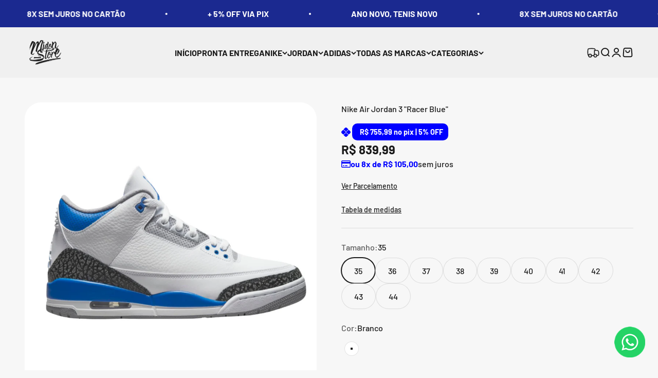

--- FILE ---
content_type: text/html; charset=utf-8
request_url: https://midonstore.com/products/nike-air-jordan-3-racer-blue
body_size: 41488
content:
<!doctype html>

<html class="no-js" lang="pt-BR" dir="ltr">
  <head>
    <meta charset="utf-8">
    <meta name="viewport" content="width=device-width, initial-scale=1.0, height=device-height, minimum-scale=1.0, maximum-scale=1.0">
    <meta name="theme-color" content="#f0f0f0">

    <title>Nike Air Jordan 3 &quot;Racer Blue&quot;</title><meta name="description" content="Nike Air Jordan 3 &quot;Racer Blue&quot; O Nike Air Jordan 3 &quot;Racer Blue&quot; traz uma nova interpretação do clássico design Jordan 3, combinando a tradicional estética do modelo com detalhes vibrantes em &quot;Racer Blue&quot;. O cabedal em couro branco oferece um visual clean e moderno, enquanto os toques de azul e preto criam um contraste "><link rel="canonical" href="https://midonstore.com/products/nike-air-jordan-3-racer-blue"><link rel="shortcut icon" href="//midonstore.com/cdn/shop/files/Logo-Midon-Preto.png?v=1723340045&width=96">
      <link rel="apple-touch-icon" href="//midonstore.com/cdn/shop/files/Logo-Midon-Preto.png?v=1723340045&width=180"><link rel="preconnect" href="https://cdn.shopify.com">
    <link rel="preconnect" href="https://fonts.shopifycdn.com" crossorigin>
    <link rel="dns-prefetch" href="https://productreviews.shopifycdn.com"><link rel="preload" href="//midonstore.com/cdn/fonts/barlow/barlow_n7.691d1d11f150e857dcbc1c10ef03d825bc378d81.woff2" as="font" type="font/woff2" crossorigin><link rel="preload" href="//midonstore.com/cdn/fonts/barlow/barlow_n5.a193a1990790eba0cc5cca569d23799830e90f07.woff2" as="font" type="font/woff2" crossorigin><meta property="og:type" content="product">
  <meta property="og:title" content="Nike Air Jordan 3 &quot;Racer Blue&quot;">
  <meta property="product:price:amount" content="839,99">
  <meta property="product:price:currency" content="BRL"><meta property="og:image" content="http://midonstore.com/cdn/shop/files/CopiadeCopiadeCopiadeDESINGPRINCIPAL-RESERVA_d54d1e14-e682-4cf3-96b3-1a9f64aa9b38.png?v=1748012220&width=2048">
  <meta property="og:image:secure_url" content="https://midonstore.com/cdn/shop/files/CopiadeCopiadeCopiadeDESINGPRINCIPAL-RESERVA_d54d1e14-e682-4cf3-96b3-1a9f64aa9b38.png?v=1748012220&width=2048">
  <meta property="og:image:width" content="2048">
  <meta property="og:image:height" content="2048"><meta property="og:description" content="Nike Air Jordan 3 &quot;Racer Blue&quot; O Nike Air Jordan 3 &quot;Racer Blue&quot; traz uma nova interpretação do clássico design Jordan 3, combinando a tradicional estética do modelo com detalhes vibrantes em &quot;Racer Blue&quot;. O cabedal em couro branco oferece um visual clean e moderno, enquanto os toques de azul e preto criam um contraste "><meta property="og:url" content="https://midonstore.com/products/nike-air-jordan-3-racer-blue">
<meta property="og:site_name" content="midonstore"><meta name="twitter:card" content="summary"><meta name="twitter:title" content="Nike Air Jordan 3 &quot;Racer Blue&quot;">
  <meta name="twitter:description" content="Nike Air Jordan 3 &quot;Racer Blue&quot; O Nike Air Jordan 3 &quot;Racer Blue&quot; traz uma nova interpretação do clássico design Jordan 3, combinando a tradicional estética do modelo com detalhes vibrantes em &quot;Racer Blue&quot;. O cabedal em couro branco oferece um visual clean e moderno, enquanto os toques de azul e preto criam um contraste marcante e dinâmico. Com a tecnologia Air-Sole, o modelo garante conforto superior, tornando-se uma opção ideal tanto para o dia a dia quanto para os fãs de basquete e streetwear. ✔ Benefícios: 1. Design Impactante: O &quot;Racer Blue&quot; dá um toque vibrante e moderno ao clássico Jordan 3. 2. Conforto Imbatível: A tecnologia Air-Sole proporciona o amortecimento ideal para o uso prolongado. 3. Estilo Clássico e Atualizado: A combinação de branco com detalhes em azul cria um visual elegante e enérgico. 4. Durabilidade: Cabedal de"><meta name="twitter:image" content="https://midonstore.com/cdn/shop/files/CopiadeCopiadeCopiadeDESINGPRINCIPAL-RESERVA_d54d1e14-e682-4cf3-96b3-1a9f64aa9b38.png?crop=center&height=1200&v=1748012220&width=1200">
  <meta name="twitter:image:alt" content="">
  <script type="application/ld+json">
  {
    "@context": "https://schema.org",
    "@type": "Product",
    "productID": 7760027353321,
    "offers": [{
          "@type": "Offer",
          "name": "35 \/ Branco",
          "availability":"https://schema.org/InStock",
          "price": 839.99,
          "priceCurrency": "BRL",
          "priceValidUntil": "2026-02-13","url": "https://midonstore.com/products/nike-air-jordan-3-racer-blue?variant=43260284829929"
        },
{
          "@type": "Offer",
          "name": "36 \/ Branco",
          "availability":"https://schema.org/InStock",
          "price": 839.99,
          "priceCurrency": "BRL",
          "priceValidUntil": "2026-02-13","url": "https://midonstore.com/products/nike-air-jordan-3-racer-blue?variant=43260284862697"
        },
{
          "@type": "Offer",
          "name": "37 \/ Branco",
          "availability":"https://schema.org/InStock",
          "price": 839.99,
          "priceCurrency": "BRL",
          "priceValidUntil": "2026-02-13","url": "https://midonstore.com/products/nike-air-jordan-3-racer-blue?variant=43260284895465"
        },
{
          "@type": "Offer",
          "name": "38 \/ Branco",
          "availability":"https://schema.org/InStock",
          "price": 839.99,
          "priceCurrency": "BRL",
          "priceValidUntil": "2026-02-13","url": "https://midonstore.com/products/nike-air-jordan-3-racer-blue?variant=43260284928233"
        },
{
          "@type": "Offer",
          "name": "39 \/ Branco",
          "availability":"https://schema.org/InStock",
          "price": 839.99,
          "priceCurrency": "BRL",
          "priceValidUntil": "2026-02-13","url": "https://midonstore.com/products/nike-air-jordan-3-racer-blue?variant=43260284961001"
        },
{
          "@type": "Offer",
          "name": "40 \/ Branco",
          "availability":"https://schema.org/InStock",
          "price": 839.99,
          "priceCurrency": "BRL",
          "priceValidUntil": "2026-02-13","url": "https://midonstore.com/products/nike-air-jordan-3-racer-blue?variant=43260284993769"
        },
{
          "@type": "Offer",
          "name": "41 \/ Branco",
          "availability":"https://schema.org/InStock",
          "price": 839.99,
          "priceCurrency": "BRL",
          "priceValidUntil": "2026-02-13","url": "https://midonstore.com/products/nike-air-jordan-3-racer-blue?variant=43260285026537"
        },
{
          "@type": "Offer",
          "name": "42 \/ Branco",
          "availability":"https://schema.org/InStock",
          "price": 839.99,
          "priceCurrency": "BRL",
          "priceValidUntil": "2026-02-13","url": "https://midonstore.com/products/nike-air-jordan-3-racer-blue?variant=43260285059305"
        },
{
          "@type": "Offer",
          "name": "43 \/ Branco",
          "availability":"https://schema.org/InStock",
          "price": 839.99,
          "priceCurrency": "BRL",
          "priceValidUntil": "2026-02-13","url": "https://midonstore.com/products/nike-air-jordan-3-racer-blue?variant=43260285092073"
        },
{
          "@type": "Offer",
          "name": "44 \/ Branco",
          "availability":"https://schema.org/InStock",
          "price": 839.99,
          "priceCurrency": "BRL",
          "priceValidUntil": "2026-02-13","url": "https://midonstore.com/products/nike-air-jordan-3-racer-blue?variant=43260285124841"
        }
],"brand": {
      "@type": "Brand",
      "name": "midonstore"
    },
    "name": "Nike Air Jordan 3 \"Racer Blue\"",
    "description": "Nike Air Jordan 3 \"Racer Blue\"\n\nO Nike Air Jordan 3 \"Racer Blue\" traz uma nova interpretação do clássico design Jordan 3, combinando a tradicional estética do modelo com detalhes vibrantes em \"Racer Blue\". O cabedal em couro branco oferece um visual clean e moderno, enquanto os toques de azul e preto criam um contraste marcante e dinâmico. Com a tecnologia Air-Sole, o modelo garante conforto superior, tornando-se uma opção ideal tanto para o dia a dia quanto para os fãs de basquete e streetwear.\n\n✔ Benefícios:\n\n    \n1. Design Impactante: O \"Racer Blue\" dá um toque vibrante e moderno ao clássico Jordan 3.\n    \n2. Conforto Imbatível: A tecnologia Air-Sole proporciona o amortecimento ideal para o uso prolongado.\n    \n3. Estilo Clássico e Atualizado: A combinação de branco com detalhes em azul cria um visual elegante e enérgico.\n    \n4. Durabilidade: Cabedal de couro premium e construção robusta garantem longa durabilidade.\n\n\nDetalhes Técnicos:\n\n    \n5. Modelo: Nike Air Jordan 3 \"Racer Blue\"\n    \n6. Cor: Branco, Racer Blue e preto\n    \n7. Material: Couro premium\n    \n8. Solado: Borracha com tecnologia Air-Sole\n    \n9. Estilo: Streetwear, casual\n    \n10. Tamanhos: 37 ao 44\n    \n11. Fechamento: Cadarço tradicional\n\n\nO Nike Air Jordan 3 \"Racer Blue\" é a escolha perfeita para quem busca um tênis vibrante, confortável e cheio de estilo.\n",
    "category": "Tênis",
    "url": "https://midonstore.com/products/nike-air-jordan-3-racer-blue",
    "sku": null,"weight": {
        "@type": "QuantitativeValue",
        "unitCode": "kg",
        "value": 1.2
      },"image": {
      "@type": "ImageObject",
      "url": "https://midonstore.com/cdn/shop/files/CopiadeCopiadeCopiadeDESINGPRINCIPAL-RESERVA_d54d1e14-e682-4cf3-96b3-1a9f64aa9b38.png?v=1748012220&width=1024",
      "image": "https://midonstore.com/cdn/shop/files/CopiadeCopiadeCopiadeDESINGPRINCIPAL-RESERVA_d54d1e14-e682-4cf3-96b3-1a9f64aa9b38.png?v=1748012220&width=1024",
      "name": "",
      "width": "1024",
      "height": "1024"
    }
  }
  </script>



  <script type="application/ld+json">
  {
    "@context": "https://schema.org",
    "@type": "BreadcrumbList",
  "itemListElement": [{
      "@type": "ListItem",
      "position": 1,
      "name": "Início",
      "item": "https://midonstore.com"
    },{
          "@type": "ListItem",
          "position": 2,
          "name": "Nike Air Jordan 3 \"Racer Blue\"",
          "item": "https://midonstore.com/products/nike-air-jordan-3-racer-blue"
        }]
  }
  </script>

<style>/* Typography (heading) */
  @font-face {
  font-family: Barlow;
  font-weight: 700;
  font-style: normal;
  font-display: fallback;
  src: url("//midonstore.com/cdn/fonts/barlow/barlow_n7.691d1d11f150e857dcbc1c10ef03d825bc378d81.woff2") format("woff2"),
       url("//midonstore.com/cdn/fonts/barlow/barlow_n7.4fdbb1cb7da0e2c2f88492243ffa2b4f91924840.woff") format("woff");
}

@font-face {
  font-family: Barlow;
  font-weight: 700;
  font-style: italic;
  font-display: fallback;
  src: url("//midonstore.com/cdn/fonts/barlow/barlow_i7.50e19d6cc2ba5146fa437a5a7443c76d5d730103.woff2") format("woff2"),
       url("//midonstore.com/cdn/fonts/barlow/barlow_i7.47e9f98f1b094d912e6fd631cc3fe93d9f40964f.woff") format("woff");
}

/* Typography (body) */
  @font-face {
  font-family: Barlow;
  font-weight: 500;
  font-style: normal;
  font-display: fallback;
  src: url("//midonstore.com/cdn/fonts/barlow/barlow_n5.a193a1990790eba0cc5cca569d23799830e90f07.woff2") format("woff2"),
       url("//midonstore.com/cdn/fonts/barlow/barlow_n5.ae31c82169b1dc0715609b8cc6a610b917808358.woff") format("woff");
}

@font-face {
  font-family: Barlow;
  font-weight: 500;
  font-style: italic;
  font-display: fallback;
  src: url("//midonstore.com/cdn/fonts/barlow/barlow_i5.714d58286997b65cd479af615cfa9bb0a117a573.woff2") format("woff2"),
       url("//midonstore.com/cdn/fonts/barlow/barlow_i5.0120f77e6447d3b5df4bbec8ad8c2d029d87fb21.woff") format("woff");
}

@font-face {
  font-family: Barlow;
  font-weight: 700;
  font-style: normal;
  font-display: fallback;
  src: url("//midonstore.com/cdn/fonts/barlow/barlow_n7.691d1d11f150e857dcbc1c10ef03d825bc378d81.woff2") format("woff2"),
       url("//midonstore.com/cdn/fonts/barlow/barlow_n7.4fdbb1cb7da0e2c2f88492243ffa2b4f91924840.woff") format("woff");
}

@font-face {
  font-family: Barlow;
  font-weight: 700;
  font-style: italic;
  font-display: fallback;
  src: url("//midonstore.com/cdn/fonts/barlow/barlow_i7.50e19d6cc2ba5146fa437a5a7443c76d5d730103.woff2") format("woff2"),
       url("//midonstore.com/cdn/fonts/barlow/barlow_i7.47e9f98f1b094d912e6fd631cc3fe93d9f40964f.woff") format("woff");
}

:root {
    /**
     * ---------------------------------------------------------------------
     * SPACING VARIABLES
     *
     * We are using a spacing inspired from frameworks like Tailwind CSS.
     * ---------------------------------------------------------------------
     */
    --spacing-0-5: 0.125rem; /* 2px */
    --spacing-1: 0.25rem; /* 4px */
    --spacing-1-5: 0.375rem; /* 6px */
    --spacing-2: 0.5rem; /* 8px */
    --spacing-2-5: 0.625rem; /* 10px */
    --spacing-3: 0.75rem; /* 12px */
    --spacing-3-5: 0.875rem; /* 14px */
    --spacing-4: 1rem; /* 16px */
    --spacing-4-5: 1.125rem; /* 18px */
    --spacing-5: 1.25rem; /* 20px */
    --spacing-5-5: 1.375rem; /* 22px */
    --spacing-6: 1.5rem; /* 24px */
    --spacing-6-5: 1.625rem; /* 26px */
    --spacing-7: 1.75rem; /* 28px */
    --spacing-7-5: 1.875rem; /* 30px */
    --spacing-8: 2rem; /* 32px */
    --spacing-8-5: 2.125rem; /* 34px */
    --spacing-9: 2.25rem; /* 36px */
    --spacing-9-5: 2.375rem; /* 38px */
    --spacing-10: 2.5rem; /* 40px */
    --spacing-11: 2.75rem; /* 44px */
    --spacing-12: 3rem; /* 48px */
    --spacing-14: 3.5rem; /* 56px */
    --spacing-16: 4rem; /* 64px */
    --spacing-18: 4.5rem; /* 72px */
    --spacing-20: 5rem; /* 80px */
    --spacing-24: 6rem; /* 96px */
    --spacing-28: 7rem; /* 112px */
    --spacing-32: 8rem; /* 128px */
    --spacing-36: 9rem; /* 144px */
    --spacing-40: 10rem; /* 160px */
    --spacing-44: 11rem; /* 176px */
    --spacing-48: 12rem; /* 192px */
    --spacing-52: 13rem; /* 208px */
    --spacing-56: 14rem; /* 224px */
    --spacing-60: 15rem; /* 240px */
    --spacing-64: 16rem; /* 256px */
    --spacing-72: 18rem; /* 288px */
    --spacing-80: 20rem; /* 320px */
    --spacing-96: 24rem; /* 384px */

    /* Container */
    --container-max-width: 1300px;
    --container-narrow-max-width: 1050px;
    --container-gutter: var(--spacing-5);
    --section-outer-spacing-block: var(--spacing-12);
    --section-inner-max-spacing-block: var(--spacing-10);
    --section-inner-spacing-inline: var(--container-gutter);
    --section-stack-spacing-block: var(--spacing-8);

    /* Grid gutter */
    --grid-gutter: var(--spacing-5);

    /* Product list settings */
    --product-list-row-gap: var(--spacing-8);
    --product-list-column-gap: var(--grid-gutter);

    /* Form settings */
    --input-gap: var(--spacing-2);
    --input-height: 2.625rem;
    --input-padding-inline: var(--spacing-4);

    /* Other sizes */
    --sticky-area-height: calc(var(--sticky-announcement-bar-enabled, 0) * var(--announcement-bar-height, 0px) + var(--sticky-header-enabled, 0) * var(--header-height, 0px));

    /* RTL support */
    --transform-logical-flip: 1;
    --transform-origin-start: left;
    --transform-origin-end: right;

    /**
     * ---------------------------------------------------------------------
     * TYPOGRAPHY
     * ---------------------------------------------------------------------
     */

    /* Font properties */
    --heading-font-family: Barlow, sans-serif;
    --heading-font-weight: 700;
    --heading-font-style: normal;
    --heading-text-transform: normal;
    --heading-letter-spacing: -0.02em;
    --text-font-family: Barlow, sans-serif;
    --text-font-weight: 500;
    --text-font-style: normal;
    --text-letter-spacing: 0.0em;

    /* Font sizes */
    --text-h0: 3rem;
    --text-h1: 2.5rem;
    --text-h2: 2rem;
    --text-h3: 1.5rem;
    --text-h4: 1.375rem;
    --text-h5: 1.125rem;
    --text-h6: 1rem;
    --text-xs: 0.6875rem;
    --text-sm: 0.75rem;
    --text-base: 0.875rem;
    --text-lg: 1.125rem;

    /**
     * ---------------------------------------------------------------------
     * COLORS
     * ---------------------------------------------------------------------
     */

    /* Color settings */--accent: 26 26 26;
    --text-primary: 26 26 26;
    --background-primary: 247 247 247;
    --dialog-background: 255 255 255;
    --border-color: var(--text-color, var(--text-primary)) / 0.12;

    /* Button colors */
    --button-background-primary: 26 26 26;
    --button-text-primary: 255 255 255;
    --button-background-secondary: 240 196 23;
    --button-text-secondary: 26 26 26;

    /* Status colors */
    --success-background: 224 244 232;
    --success-text: 0 163 65;
    --warning-background: 255 246 233;
    --warning-text: 255 183 74;
    --error-background: 254 231 231;
    --error-text: 248 58 58;

    /* Product colors */
    --on-sale-text: 248 58 58;
    --on-sale-badge-background: 248 58 58;
    --on-sale-badge-text: 255 255 255;
    --sold-out-badge-background: 0 0 0;
    --sold-out-badge-text: 255 255 255;
    --primary-badge-background: 128 60 238;
    --primary-badge-text: 255 255 255;
    --star-color: 255 183 74;
    --product-card-background: 255 255 255;
    --product-card-text: 26 26 26;

    /* Header colors */
    --header-background: 240 240 240;
    --header-text: 26 26 26;

    /* Footer colors */
    --footer-background: 255 255 255;
    --footer-text: 26 26 26;

    /* Rounded variables (used for border radius) */
    --rounded-xs: 0.25rem;
    --rounded-sm: 1.0rem;
    --rounded: 2.0rem;
    --rounded-lg: 4.0rem;
    --rounded-full: 9999px;

    --rounded-button: 3.75rem;
    --rounded-input: 0.625rem;

    /* Box shadow */
    --shadow-sm: 0 2px 8px rgb(var(--text-primary) / 0.1);
    --shadow: 0 5px 15px rgb(var(--text-primary) / 0.1);
    --shadow-md: 0 5px 30px rgb(var(--text-primary) / 0.1);
    --shadow-block: 0px 18px 50px rgb(var(--text-primary) / 0.1);

    /**
     * ---------------------------------------------------------------------
     * OTHER
     * ---------------------------------------------------------------------
     */

    --cursor-close-svg-url: url(//midonstore.com/cdn/shop/t/30/assets/cursor-close.svg?v=147174565022153725511762567718);
    --cursor-zoom-in-svg-url: url(//midonstore.com/cdn/shop/t/30/assets/cursor-zoom-in.svg?v=154953035094101115921762567718);
    --cursor-zoom-out-svg-url: url(//midonstore.com/cdn/shop/t/30/assets/cursor-zoom-out.svg?v=16155520337305705181762567718);
    --checkmark-svg-url: url(//midonstore.com/cdn/shop/t/30/assets/checkmark.svg?v=77552481021870063511762567718);
  }

  [dir="rtl"]:root {
    /* RTL support */
    --transform-logical-flip: -1;
    --transform-origin-start: right;
    --transform-origin-end: left;
  }

  @media screen and (min-width: 700px) {
    :root {
      /* Typography (font size) */
      --text-h0: 4rem;
      --text-h1: 3rem;
      --text-h2: 2.5rem;
      --text-h3: 2rem;
      --text-h4: 1.625rem;
      --text-h5: 1.25rem;
      --text-h6: 1.125rem;

      --text-xs: 0.75rem;
      --text-sm: 0.875rem;
      --text-base: 1.0rem;
      --text-lg: 1.25rem;

      /* Spacing */
      --container-gutter: 2rem;
      --section-outer-spacing-block: var(--spacing-16);
      --section-inner-max-spacing-block: var(--spacing-12);
      --section-inner-spacing-inline: var(--spacing-12);
      --section-stack-spacing-block: var(--spacing-12);

      /* Grid gutter */
      --grid-gutter: var(--spacing-6);

      /* Product list settings */
      --product-list-row-gap: var(--spacing-12);

      /* Form settings */
      --input-gap: 1rem;
      --input-height: 3.125rem;
      --input-padding-inline: var(--spacing-5);
    }
  }

  @media screen and (min-width: 1000px) {
    :root {
      /* Spacing settings */
      --container-gutter: var(--spacing-12);
      --section-outer-spacing-block: var(--spacing-18);
      --section-inner-max-spacing-block: var(--spacing-16);
      --section-inner-spacing-inline: var(--spacing-16);
      --section-stack-spacing-block: var(--spacing-12);
    }
  }

  @media screen and (min-width: 1150px) {
    :root {
      /* Spacing settings */
      --container-gutter: var(--spacing-12);
      --section-outer-spacing-block: var(--spacing-20);
      --section-inner-max-spacing-block: var(--spacing-16);
      --section-inner-spacing-inline: var(--spacing-16);
      --section-stack-spacing-block: var(--spacing-12);
    }
  }

  @media screen and (min-width: 1400px) {
    :root {
      /* Typography (font size) */
      --text-h0: 5rem;
      --text-h1: 3.75rem;
      --text-h2: 3rem;
      --text-h3: 2.25rem;
      --text-h4: 2rem;
      --text-h5: 1.5rem;
      --text-h6: 1.25rem;

      --section-outer-spacing-block: var(--spacing-24);
      --section-inner-max-spacing-block: var(--spacing-18);
      --section-inner-spacing-inline: var(--spacing-18);
    }
  }

  @media screen and (min-width: 1600px) {
    :root {
      --section-outer-spacing-block: var(--spacing-24);
      --section-inner-max-spacing-block: var(--spacing-20);
      --section-inner-spacing-inline: var(--spacing-20);
    }
  }

  /**
   * ---------------------------------------------------------------------
   * LIQUID DEPENDANT CSS
   *
   * Our main CSS is Liquid free, but some very specific features depend on
   * theme settings, so we have them here
   * ---------------------------------------------------------------------
   */@media screen and (pointer: fine) {
        .button:not([disabled]):hover, .btn:not([disabled]):hover, .shopify-payment-button__button--unbranded:not([disabled]):hover {
          --button-background-opacity: 0.85;
        }

        .button--subdued:not([disabled]):hover {
          --button-background: var(--text-color) / .05 !important;
        }
      }</style><script>
  document.documentElement.classList.replace('no-js', 'js');

  // This allows to expose several variables to the global scope, to be used in scripts
  window.themeVariables = {
    settings: {
      showPageTransition: true,
      headingApparition: "fade",
      pageType: "product",
      moneyFormat: "R$ {{amount_with_comma_separator}}",
      moneyWithCurrencyFormat: "R$ {{amount_with_comma_separator}} BRL",
      currencyCodeEnabled: false,
      cartType: "drawer",
      showDiscount: true,
      discountMode: "saving"
    },

    strings: {
      accessibilityClose: "Fechar",
      accessibilityNext: "Próximo",
      accessibilityPrevious: "Anterior",
      addToCartButton: "Adicionar ao carrinho",
      soldOutButton: "Esgotado",
      preOrderButton: "Pré-venda",
      unavailableButton: "Unavailable",
      closeGallery: "Fechar galeria",
      zoomGallery: "Zoom na imagem",
      errorGallery: "Imagem não pode ser carregada",
      soldOutBadge: "Esgotado",
      discountBadge: "Economize @@",
      sku: "SKU:",
      searchNoResults: "Não foram encontrados resultados para sua pesquisa",
      addOrderNote: "Adicionar observações sobre o pedido",
      editOrderNote: "Editar observações sobre o pedido",
      shippingEstimatorNoResults: "Desculpe, não enviamos para o seu endereço.",
      shippingEstimatorOneResult: "Temos um método de envio para o seu endereço:",
      shippingEstimatorMultipleResults: "Temos diversos métodos de envio para o seu endereço:",
      shippingEstimatorError: "Um ou mais erros aconteceram durante a estimativa de frete:"
    },

    breakpoints: {
      'sm': 'screen and (min-width: 700px)',
      'md': 'screen and (min-width: 1000px)',
      'lg': 'screen and (min-width: 1150px)',
      'xl': 'screen and (min-width: 1400px)',

      'sm-max': 'screen and (max-width: 699px)',
      'md-max': 'screen and (max-width: 999px)',
      'lg-max': 'screen and (max-width: 1149px)',
      'xl-max': 'screen and (max-width: 1399px)'
    }
  };window.addEventListener('DOMContentLoaded', () => {
      const isReloaded = (window.performance.navigation && window.performance.navigation.type === 1) || window.performance.getEntriesByType('navigation').map((nav) => nav.type).includes('reload');

      if ('animate' in document.documentElement && window.matchMedia('(prefers-reduced-motion: no-preference)').matches && document.referrer.includes(location.host) && !isReloaded) {
        document.body.animate({opacity: [0, 1]}, {duration: 115, fill: 'forwards'});
      }
    });

    window.addEventListener('pageshow', (event) => {
      document.body.classList.remove('page-transition');

      if (event.persisted) {
        document.body.animate({opacity: [0, 1]}, {duration: 0, fill: 'forwards'});
      }
    });// For detecting native share
  document.documentElement.classList.add(`native-share--${navigator.share ? 'enabled' : 'disabled'}`);// We save the product ID in local storage to be eventually used for recently viewed section
    try {
      const recentlyViewedProducts = new Set(JSON.parse(localStorage.getItem('theme:recently-viewed-products') || '[]'));

      recentlyViewedProducts.delete(7760027353321); // Delete first to re-move the product
      recentlyViewedProducts.add(7760027353321);

      localStorage.setItem('theme:recently-viewed-products', JSON.stringify(Array.from(recentlyViewedProducts.values()).reverse()));
    } catch (e) {
      // Safari in private mode does not allow setting item, we silently fail
    }</script><script type="module" src="//midonstore.com/cdn/shop/t/30/assets/vendor.min.js?v=20880576495916334881762567705"></script>
    <script type="module" src="//midonstore.com/cdn/shop/t/30/assets/theme.js?v=116760559663105756821762567718"></script>
   
    <script type="module" src="//midonstore.com/cdn/shop/t/30/assets/sections.js?v=80681468934950226271762609256"></script>

    <script>window.performance && window.performance.mark && window.performance.mark('shopify.content_for_header.start');</script><meta name="facebook-domain-verification" content="c7m9wtqetedh7v51nil3vwzc96inl2">
<meta id="shopify-digital-wallet" name="shopify-digital-wallet" content="/63758762217/digital_wallets/dialog">
<link rel="alternate" type="application/json+oembed" href="https://midonstore.com/products/nike-air-jordan-3-racer-blue.oembed">
<script async="async" src="/checkouts/internal/preloads.js?locale=pt-BR"></script>
<script id="shopify-features" type="application/json">{"accessToken":"01d6b22e5ab6acce595d62a00abde90d","betas":["rich-media-storefront-analytics"],"domain":"midonstore.com","predictiveSearch":true,"shopId":63758762217,"locale":"pt-br"}</script>
<script>var Shopify = Shopify || {};
Shopify.shop = "midonstore.myshopify.com";
Shopify.locale = "pt-BR";
Shopify.currency = {"active":"BRL","rate":"1.0"};
Shopify.country = "BR";
Shopify.theme = {"name":"Cópia de Midon Store - LTDA 07\/11\/2025","id":154094928105,"schema_name":"Speed","schema_version":"4.3.4","theme_store_id":null,"role":"main"};
Shopify.theme.handle = "null";
Shopify.theme.style = {"id":null,"handle":null};
Shopify.cdnHost = "midonstore.com/cdn";
Shopify.routes = Shopify.routes || {};
Shopify.routes.root = "/";</script>
<script type="module">!function(o){(o.Shopify=o.Shopify||{}).modules=!0}(window);</script>
<script>!function(o){function n(){var o=[];function n(){o.push(Array.prototype.slice.apply(arguments))}return n.q=o,n}var t=o.Shopify=o.Shopify||{};t.loadFeatures=n(),t.autoloadFeatures=n()}(window);</script>
<script id="shop-js-analytics" type="application/json">{"pageType":"product"}</script>
<script defer="defer" async type="module" src="//midonstore.com/cdn/shopifycloud/shop-js/modules/v2/client.init-shop-cart-sync_aeM1kmbT.pt-BR.esm.js"></script>
<script defer="defer" async type="module" src="//midonstore.com/cdn/shopifycloud/shop-js/modules/v2/chunk.common_DsWM4u2e.esm.js"></script>
<script defer="defer" async type="module" src="//midonstore.com/cdn/shopifycloud/shop-js/modules/v2/chunk.modal_DviinXJ6.esm.js"></script>
<script type="module">
  await import("//midonstore.com/cdn/shopifycloud/shop-js/modules/v2/client.init-shop-cart-sync_aeM1kmbT.pt-BR.esm.js");
await import("//midonstore.com/cdn/shopifycloud/shop-js/modules/v2/chunk.common_DsWM4u2e.esm.js");
await import("//midonstore.com/cdn/shopifycloud/shop-js/modules/v2/chunk.modal_DviinXJ6.esm.js");

  window.Shopify.SignInWithShop?.initShopCartSync?.({"fedCMEnabled":true,"windoidEnabled":true});

</script>
<script>(function() {
  var isLoaded = false;
  function asyncLoad() {
    if (isLoaded) return;
    isLoaded = true;
    var urls = ["https:\/\/app.taggshop.io\/js\/embed.min.js?shop=midonstore.myshopify.com","https:\/\/cdncozyantitheft.addons.business\/js\/script_tags\/midonstore\/gte1uZroZp3oZj1vWytbUGD5ICrdpuBG.js?shop=midonstore.myshopify.com","https:\/\/cdn.shopify.com\/s\/files\/1\/0637\/5876\/2217\/t\/5\/assets\/pop_63758762217.js?v=1699107629\u0026shop=midonstore.myshopify.com","\/\/cdn.shopify.com\/proxy\/169c69a481dfb46b7795239bbf6696e4c58712e05da2d584510804c6a371a169\/sendfly12657.activehosted.com\/js\/site-tracking.php?shop=midonstore.myshopify.com\u0026sp-cache-control=cHVibGljLCBtYXgtYWdlPTkwMA","https:\/\/app-api.vidjet.io\/4cd962b4-f28a-4b44-a746-9e65311f2dfd\/shopify\/scripttag?v=1763597274283\u0026shop=midonstore.myshopify.com"];
    for (var i = 0; i < urls.length; i++) {
      var s = document.createElement('script');
      s.type = 'text/javascript';
      s.async = true;
      s.src = urls[i];
      var x = document.getElementsByTagName('script')[0];
      x.parentNode.insertBefore(s, x);
    }
  };
  if(window.attachEvent) {
    window.attachEvent('onload', asyncLoad);
  } else {
    window.addEventListener('load', asyncLoad, false);
  }
})();</script>
<script id="__st">var __st={"a":63758762217,"offset":-10800,"reqid":"8b041f8d-7b6c-428a-9ed3-ce3f9274e91a-1770153758","pageurl":"midonstore.com\/products\/nike-air-jordan-3-racer-blue","u":"ffb821f70118","p":"product","rtyp":"product","rid":7760027353321};</script>
<script>window.ShopifyPaypalV4VisibilityTracking = true;</script>
<script id="captcha-bootstrap">!function(){'use strict';const t='contact',e='account',n='new_comment',o=[[t,t],['blogs',n],['comments',n],[t,'customer']],c=[[e,'customer_login'],[e,'guest_login'],[e,'recover_customer_password'],[e,'create_customer']],r=t=>t.map((([t,e])=>`form[action*='/${t}']:not([data-nocaptcha='true']) input[name='form_type'][value='${e}']`)).join(','),a=t=>()=>t?[...document.querySelectorAll(t)].map((t=>t.form)):[];function s(){const t=[...o],e=r(t);return a(e)}const i='password',u='form_key',d=['recaptcha-v3-token','g-recaptcha-response','h-captcha-response',i],f=()=>{try{return window.sessionStorage}catch{return}},m='__shopify_v',_=t=>t.elements[u];function p(t,e,n=!1){try{const o=window.sessionStorage,c=JSON.parse(o.getItem(e)),{data:r}=function(t){const{data:e,action:n}=t;return t[m]||n?{data:e,action:n}:{data:t,action:n}}(c);for(const[e,n]of Object.entries(r))t.elements[e]&&(t.elements[e].value=n);n&&o.removeItem(e)}catch(o){console.error('form repopulation failed',{error:o})}}const l='form_type',E='cptcha';function T(t){t.dataset[E]=!0}const w=window,h=w.document,L='Shopify',v='ce_forms',y='captcha';let A=!1;((t,e)=>{const n=(g='f06e6c50-85a8-45c8-87d0-21a2b65856fe',I='https://cdn.shopify.com/shopifycloud/storefront-forms-hcaptcha/ce_storefront_forms_captcha_hcaptcha.v1.5.2.iife.js',D={infoText:'Protegido por hCaptcha',privacyText:'Privacidade',termsText:'Termos'},(t,e,n)=>{const o=w[L][v],c=o.bindForm;if(c)return c(t,g,e,D).then(n);var r;o.q.push([[t,g,e,D],n]),r=I,A||(h.body.append(Object.assign(h.createElement('script'),{id:'captcha-provider',async:!0,src:r})),A=!0)});var g,I,D;w[L]=w[L]||{},w[L][v]=w[L][v]||{},w[L][v].q=[],w[L][y]=w[L][y]||{},w[L][y].protect=function(t,e){n(t,void 0,e),T(t)},Object.freeze(w[L][y]),function(t,e,n,w,h,L){const[v,y,A,g]=function(t,e,n){const i=e?o:[],u=t?c:[],d=[...i,...u],f=r(d),m=r(i),_=r(d.filter((([t,e])=>n.includes(e))));return[a(f),a(m),a(_),s()]}(w,h,L),I=t=>{const e=t.target;return e instanceof HTMLFormElement?e:e&&e.form},D=t=>v().includes(t);t.addEventListener('submit',(t=>{const e=I(t);if(!e)return;const n=D(e)&&!e.dataset.hcaptchaBound&&!e.dataset.recaptchaBound,o=_(e),c=g().includes(e)&&(!o||!o.value);(n||c)&&t.preventDefault(),c&&!n&&(function(t){try{if(!f())return;!function(t){const e=f();if(!e)return;const n=_(t);if(!n)return;const o=n.value;o&&e.removeItem(o)}(t);const e=Array.from(Array(32),(()=>Math.random().toString(36)[2])).join('');!function(t,e){_(t)||t.append(Object.assign(document.createElement('input'),{type:'hidden',name:u})),t.elements[u].value=e}(t,e),function(t,e){const n=f();if(!n)return;const o=[...t.querySelectorAll(`input[type='${i}']`)].map((({name:t})=>t)),c=[...d,...o],r={};for(const[a,s]of new FormData(t).entries())c.includes(a)||(r[a]=s);n.setItem(e,JSON.stringify({[m]:1,action:t.action,data:r}))}(t,e)}catch(e){console.error('failed to persist form',e)}}(e),e.submit())}));const S=(t,e)=>{t&&!t.dataset[E]&&(n(t,e.some((e=>e===t))),T(t))};for(const o of['focusin','change'])t.addEventListener(o,(t=>{const e=I(t);D(e)&&S(e,y())}));const B=e.get('form_key'),M=e.get(l),P=B&&M;t.addEventListener('DOMContentLoaded',(()=>{const t=y();if(P)for(const e of t)e.elements[l].value===M&&p(e,B);[...new Set([...A(),...v().filter((t=>'true'===t.dataset.shopifyCaptcha))])].forEach((e=>S(e,t)))}))}(h,new URLSearchParams(w.location.search),n,t,e,['guest_login'])})(!0,!0)}();</script>
<script integrity="sha256-4kQ18oKyAcykRKYeNunJcIwy7WH5gtpwJnB7kiuLZ1E=" data-source-attribution="shopify.loadfeatures" defer="defer" src="//midonstore.com/cdn/shopifycloud/storefront/assets/storefront/load_feature-a0a9edcb.js" crossorigin="anonymous"></script>
<script data-source-attribution="shopify.dynamic_checkout.dynamic.init">var Shopify=Shopify||{};Shopify.PaymentButton=Shopify.PaymentButton||{isStorefrontPortableWallets:!0,init:function(){window.Shopify.PaymentButton.init=function(){};var t=document.createElement("script");t.src="https://midonstore.com/cdn/shopifycloud/portable-wallets/latest/portable-wallets.pt-br.js",t.type="module",document.head.appendChild(t)}};
</script>
<script data-source-attribution="shopify.dynamic_checkout.buyer_consent">
  function portableWalletsHideBuyerConsent(e){var t=document.getElementById("shopify-buyer-consent"),n=document.getElementById("shopify-subscription-policy-button");t&&n&&(t.classList.add("hidden"),t.setAttribute("aria-hidden","true"),n.removeEventListener("click",e))}function portableWalletsShowBuyerConsent(e){var t=document.getElementById("shopify-buyer-consent"),n=document.getElementById("shopify-subscription-policy-button");t&&n&&(t.classList.remove("hidden"),t.removeAttribute("aria-hidden"),n.addEventListener("click",e))}window.Shopify?.PaymentButton&&(window.Shopify.PaymentButton.hideBuyerConsent=portableWalletsHideBuyerConsent,window.Shopify.PaymentButton.showBuyerConsent=portableWalletsShowBuyerConsent);
</script>
<script data-source-attribution="shopify.dynamic_checkout.cart.bootstrap">document.addEventListener("DOMContentLoaded",(function(){function t(){return document.querySelector("shopify-accelerated-checkout-cart, shopify-accelerated-checkout")}if(t())Shopify.PaymentButton.init();else{new MutationObserver((function(e,n){t()&&(Shopify.PaymentButton.init(),n.disconnect())})).observe(document.body,{childList:!0,subtree:!0})}}));
</script>

<script>window.performance && window.performance.mark && window.performance.mark('shopify.content_for_header.end');</script>
<link href="//midonstore.com/cdn/shop/t/30/assets/theme.css?v=126865436236762589481762567704" rel="stylesheet" type="text/css" media="all" /><script type="text/javascript">
  window.Pop = window.Pop || {};
  window.Pop.common = window.Pop.common || {};
  window.Pop.common.shop = {
    permanent_domain: 'midonstore.myshopify.com',
    currency: "BRL",
    money_format: "R$ {{amount_with_comma_separator}}",
    id: 63758762217
  };
  

  window.Pop.common.template = 'product';
  window.Pop.common.cart = {};
  window.Pop.common.vapid_public_key = "BJuXCmrtTK335SuczdNVYrGVtP_WXn4jImChm49st7K7z7e8gxSZUKk4DhUpk8j2Xpiw5G4-ylNbMKLlKkUEU98=";
  window.Pop.global_config = {"asset_urls":{"loy":{},"rev":{},"pu":{"init_js":null},"widgets":{"init_js":"https:\/\/cdn.shopify.com\/s\/files\/1\/0194\/1736\/6592\/t\/1\/assets\/ba_widget_init.js?v=1743185715","modal_js":"https:\/\/cdn.shopify.com\/s\/files\/1\/0194\/1736\/6592\/t\/1\/assets\/ba_widget_modal.js?v=1728041538","modal_css":"https:\/\/cdn.shopify.com\/s\/files\/1\/0194\/1736\/6592\/t\/1\/assets\/ba_widget_modal.css?v=1654723622"},"forms":{},"global":{"helper_js":"https:\/\/cdn.shopify.com\/s\/files\/1\/0194\/1736\/6592\/t\/1\/assets\/ba_pop_tracking.js?v=1704919189"}},"proxy_paths":{"pop":"\/apps\/ba-pop","app_metrics":"\/apps\/ba-pop\/app_metrics","push_subscription":"\/apps\/ba-pop\/push"},"aat":["pop"],"pv":false,"sts":false,"bam":true,"batc":true,"base_money_format":"R$ {{amount_with_comma_separator}}","online_store_version":1,"loy_js_api_enabled":false,"shop":{"id":63758762217,"name":"midonstore","domain":"midonstore.com"}};
  window.Pop.widgets_config = {"id":132364,"active":false,"frequency_limit_amount":2,"frequency_limit_time_unit":"days","background_image":{"position":"none"},"initial_state":{"body":"Sign up and unlock your instant discount","title":"Get 10% off your order","cta_text":"Claim Discount","show_email":true,"action_text":"Saving...","footer_text":"You are signing up to receive communication via email and can unsubscribe at any time.","dismiss_text":"No thanks","email_placeholder":"Email Address","phone_placeholder":"Phone Number","show_phone_number":false},"success_state":{"body":"Thanks for subscribing. Copy your discount code and apply to your next order.","title":"Discount Unlocked 🎉","cta_text":"Continue shopping","cta_action":"dismiss"},"closed_state":{"action":"close_widget","font_size":"20","action_text":"GET 10% OFF","display_offset":"300","display_position":"left"},"error_state":{"submit_error":"Sorry, please try again later","invalid_email":"Please enter valid email address!","error_subscribing":"Error subscribing, try again later","already_registered":"You have already registered","invalid_phone_number":"Please enter valid phone number!"},"trigger":{"delay":0},"colors":{"link_color":"#4FC3F7","sticky_bar_bg":"#C62828","cta_font_color":"#fff","body_font_color":"#000","sticky_bar_text":"#fff","background_color":"#fff","error_background":"#ffdede","error_text_color":"#ff2626","title_font_color":"#000","footer_font_color":"#bbb","dismiss_font_color":"#bbb","cta_background_color":"#000","sticky_coupon_bar_bg":"#286ef8","sticky_coupon_bar_text":"#fff"},"sticky_coupon_bar":{},"display_style":{"font":"Arial","size":"regular","align":"center"},"dismissable":true,"has_background":false,"opt_in_channels":["email"],"rules":[],"widget_css":".powered_by_rivo{\n  display: block;\n}\n.ba_widget_main_design {\n  background: #fff;\n}\n.ba_widget_content{text-align: center}\n.ba_widget_parent{\n  font-family: Arial;\n}\n.ba_widget_parent.background{\n}\n.ba_widget_left_content{\n}\n.ba_widget_right_content{\n}\n#ba_widget_cta_button:disabled{\n  background: #000cc;\n}\n#ba_widget_cta_button{\n  background: #000;\n  color: #fff;\n}\n#ba_widget_cta_button:after {\n  background: #000e0;\n}\n.ba_initial_state_title, .ba_success_state_title{\n  color: #000;\n}\n.ba_initial_state_body, .ba_success_state_body{\n  color: #000;\n}\n.ba_initial_state_dismiss_text{\n  color: #bbb;\n}\n.ba_initial_state_footer_text, .ba_initial_state_sms_agreement{\n  color: #bbb;\n}\n.ba_widget_error{\n  color: #ff2626;\n  background: #ffdede;\n}\n.ba_link_color{\n  color: #4FC3F7;\n}\n","custom_css":null,"logo":null};
</script>


<script type="text/javascript">
  

  (function() {
    //Global snippet for Email Popups
    //this is updated automatically - do not edit manually.
    document.addEventListener('DOMContentLoaded', function() {
      function loadScript(src, defer, done) {
        var js = document.createElement('script');
        js.src = src;
        js.defer = defer;
        js.onload = function(){done();};
        js.onerror = function(){
          done(new Error('Failed to load script ' + src));
        };
        document.head.appendChild(js);
      }

      function browserSupportsAllFeatures() {
        return window.Promise && window.fetch && window.Symbol;
      }

      if (browserSupportsAllFeatures()) {
        main();
      } else {
        loadScript('https://cdnjs.cloudflare.com/polyfill/v3/polyfill.min.js?features=Promise,fetch', true, main);
      }

      function loadAppScripts(){
        const popAppEmbedEnabled = document.getElementById("pop-app-embed-init");

        if (window.Pop.global_config.aat.includes("pop") && !popAppEmbedEnabled){
          loadScript(window.Pop.global_config.asset_urls.widgets.init_js, true, function(){});
        }
      }

      function main(err) {
        loadScript(window.Pop.global_config.asset_urls.global.helper_js, false, loadAppScripts);
      }
    });
  })();
</script>

<!-- BEGIN app block: shopify://apps/instafeed/blocks/head-block/c447db20-095d-4a10-9725-b5977662c9d5 --><link rel="preconnect" href="https://cdn.nfcube.com/">
<link rel="preconnect" href="https://scontent.cdninstagram.com/">


  <script>
    document.addEventListener('DOMContentLoaded', function () {
      let instafeedScript = document.createElement('script');

      
        instafeedScript.src = 'https://cdn.nfcube.com/instafeed-1a2ff12a58d0419e14bf367a52d114b4.js';
      

      document.body.appendChild(instafeedScript);
    });
  </script>





<!-- END app block --><!-- BEGIN app block: shopify://apps/aod-swiper-slider-widget/blocks/swiper-slider/b92c4c33-15e5-48aa-b8fe-7278cfe7d277 -->
<link rel="stylesheet" href="https://cdn.shopify.com/extensions/9cd0d5ef-c0d6-46e3-a829-a81fe6f26d47/aod-swiper-slider-widget-45/assets/swiper-bundle.min.css">
<link rel="stylesheet" href="https://cdn.shopify.com/extensions/9cd0d5ef-c0d6-46e3-a829-a81fe6f26d47/aod-swiper-slider-widget-45/assets/swiper-carousel.css">
<script src="https://cdn.shopify.com/extensions/9cd0d5ef-c0d6-46e3-a829-a81fe6f26d47/aod-swiper-slider-widget-45/assets/aod-jquery.js" async></script>
<!--script src="https://cdn.shopify.com/extensions/9cd0d5ef-c0d6-46e3-a829-a81fe6f26d47/aod-swiper-slider-widget-45/assets/swiper-carousel.js" defer></script-->
<script src="https://cdn.shopify.com/extensions/9cd0d5ef-c0d6-46e3-a829-a81fe6f26d47/aod-swiper-slider-widget-45/assets/effect-carousel.min.js" async></script>
<script src="https://cdn.shopify.com/extensions/9cd0d5ef-c0d6-46e3-a829-a81fe6f26d47/aod-swiper-slider-widget-45/assets/swiper-bundle.min.js" async></script>


	
<input type="hidden" id="aod-opacity" value="1">
<input type="hidden" id="aod-dots_button" value="">

<style>

.aod-swiper_slider{
background-color:#ffffff;
 padding-top:0px;
 padding-bottom:0px;
}
.aod-swiper_slider h2.aod_title{
color:#000; font-size: 40px;
}
.aod-slide-content{
color:#fff;
 font-size:16px;
}

.aod-swiper_slider .swiper-slide img {
  max-width: 100%;
}

 .aod-swiper_slider .aod-slide-content h1,
       .aod-swiper_slider .aod-slide-content h2,
        .aod-swiper_slider .aod-slide-content h3,
       .aod-swiper_slider .aod-slide-content h4,
        .aod-swiper_slider .aod-slide-content h5,
        .aod-swiper_slider .aod-slide-content h6 {
          color:#000;
       }
	   

.swiper-pagination.slide_count{
color:#ffffff;
}

 .aod-swiper_slider .swiper-button-next:after,  .aod-swiper_slider .swiper-button-prev:after
                   {
                     color: #ffffff;
                   }
                :root {
               --swiper-navigation-color: #000;
                 --swiper-pagination-color:#ffffff;
                 --swiper-pagination-bullet-inactive-color: #ffffff;
             }
          @media screen and  (min-width: 600px) {
        .aod-swiper_slider .aod-slide-content h1,
       .aod-swiper_slider .aod-slide-content h2,
        .aod-swiper_slider .aod-slide-content h3,
       .aod-swiper_slider .aod-slide-content h4,
        .aod-swiper_slider .aod-slide-content h5,
        .aod-swiper_slider .aod-slide-content h6 {
          color:#000;
             font-weight:unset !important;
       }
           .aod-swiper_slider .aod-slide-content p{
           color:#fff;
             font-weight:unset !important;
               font-size:16px;
         }
         }
          @media screen and  (max-width: 600px) {
        .aod-swiper_slider .aod-slide-content h1,
       .aod-swiper_slider .aod-slide-content h2,
      .aod-swiper_slider .aod-slide-content h3,
      .aod-swiper_slider .aod-slide-content h4,
       .aod-swiper_slider .aod-slide-content h5,
       .aod-swiper_slider .aod-slide-content h6 {
          color:#000;
             font-weight:unset !important;
        font-size:11px;
       }
         .aod-swiper_slider .aod-slide-content p{
           color:#fff;
             font-weight:unset !important;
             font-size:9px;
         }
		 
		 .swiper-carousel .aod-slide-content {

  padding: 0px 8px 8px!important;
 
}

.aod-swiper_slider .swiper-button-next::after, .aod-swiper_slider .swiper-button-prev::after {
  font-size: 30px!important;
}

.aod-swiper_slider .swiper-button-next, .aod-swiper_slider .swiper-button-prev {
  width: 30px !important;
  height: 30px !important;
}



         }
        .aod-swiper_slider .aod-swiper_slider div:empty{
          display:block !important;
        }

		.aod-swiper_slider .section_header {
  text-align: center;
}



.arrow_container.aod_hide{
	visibility:visible!important;
	display:block !important;
}

   

   
	   
</style>
<!-- END app block --><!-- BEGIN app block: shopify://apps/vo-product-options/blocks/embed-block/430cbd7b-bd20-4c16-ba41-db6f4c645164 --><script>var bcpo_product={"id":7760027353321,"title":"Nike Air Jordan 3 \"Racer Blue\"","handle":"nike-air-jordan-3-racer-blue","description":"\u003ch2\u003eNike Air Jordan 3 \"Racer Blue\"\u003c\/h2\u003e\n\n\u003cp\u003eO \u003cstrong\u003eNike Air Jordan 3 \"Racer Blue\"\u003c\/strong\u003e traz uma nova interpretação do clássico design Jordan 3, combinando a tradicional estética do modelo com detalhes vibrantes em \"Racer Blue\". O cabedal em couro branco oferece um visual clean e moderno, enquanto os toques de azul e preto criam um contraste marcante e dinâmico. Com a tecnologia Air-Sole, o modelo garante conforto superior, tornando-se uma opção ideal tanto para o dia a dia quanto para os fãs de basquete e streetwear.\u003c\/p\u003e\n\n\u003ch3\u003e✔ Benefícios:\u003c\/h3\u003e\n\u003cul\u003e\n    \u003cli\u003e\n\u003cstrong\u003e1. Design Impactante:\u003c\/strong\u003e O \"Racer Blue\" dá um toque vibrante e moderno ao clássico Jordan 3.\u003c\/li\u003e\n    \u003cli\u003e\n\u003cstrong\u003e2. Conforto Imbatível:\u003c\/strong\u003e A tecnologia Air-Sole proporciona o amortecimento ideal para o uso prolongado.\u003c\/li\u003e\n    \u003cli\u003e\n\u003cstrong\u003e3. Estilo Clássico e Atualizado:\u003c\/strong\u003e A combinação de branco com detalhes em azul cria um visual elegante e enérgico.\u003c\/li\u003e\n    \u003cli\u003e\n\u003cstrong\u003e4. Durabilidade:\u003c\/strong\u003e Cabedal de couro premium e construção robusta garantem longa durabilidade.\u003c\/li\u003e\n\u003c\/ul\u003e\n\n\u003ch3\u003eDetalhes Técnicos:\u003c\/h3\u003e\n\u003cul\u003e\n    \u003cli\u003e\n\u003cstrong\u003e5. Modelo:\u003c\/strong\u003e Nike Air Jordan 3 \"Racer Blue\"\u003c\/li\u003e\n    \u003cli\u003e\n\u003cstrong\u003e6. Cor:\u003c\/strong\u003e Branco, Racer Blue e preto\u003c\/li\u003e\n    \u003cli\u003e\n\u003cstrong\u003e7. Material:\u003c\/strong\u003e Couro premium\u003c\/li\u003e\n    \u003cli\u003e\n\u003cstrong\u003e8. Solado:\u003c\/strong\u003e Borracha com tecnologia Air-Sole\u003c\/li\u003e\n    \u003cli\u003e\n\u003cstrong\u003e9. Estilo:\u003c\/strong\u003e Streetwear, casual\u003c\/li\u003e\n    \u003cli\u003e\n\u003cstrong\u003e10. Tamanhos:\u003c\/strong\u003e 37 ao 44\u003c\/li\u003e\n    \u003cli\u003e\n\u003cstrong\u003e11. Fechamento:\u003c\/strong\u003e Cadarço tradicional\u003c\/li\u003e\n\u003c\/ul\u003e\n\n\u003cp\u003eO \u003cstrong\u003eNike Air Jordan 3 \"Racer Blue\"\u003c\/strong\u003e é a escolha perfeita para quem busca um tênis vibrante, confortável e cheio de estilo.\u003c\/p\u003e\n","published_at":"2022-06-21T22:26:29-03:00","created_at":"2022-06-21T22:25:27-03:00","vendor":"midonstore","type":"Tênis","tags":[],"price":83999,"price_min":83999,"price_max":83999,"available":true,"price_varies":false,"compare_at_price":null,"compare_at_price_min":0,"compare_at_price_max":0,"compare_at_price_varies":false,"variants":[{"id":43260284829929,"title":"35 \/ Branco","option1":"35","option2":"Branco","option3":null,"sku":null,"requires_shipping":true,"taxable":true,"featured_image":null,"available":true,"name":"Nike Air Jordan 3 \"Racer Blue\" - 35 \/ Branco","public_title":"35 \/ Branco","options":["35","Branco"],"price":83999,"weight":1200,"compare_at_price":null,"inventory_management":null,"barcode":null,"requires_selling_plan":false,"selling_plan_allocations":[]},{"id":43260284862697,"title":"36 \/ Branco","option1":"36","option2":"Branco","option3":null,"sku":null,"requires_shipping":true,"taxable":true,"featured_image":null,"available":true,"name":"Nike Air Jordan 3 \"Racer Blue\" - 36 \/ Branco","public_title":"36 \/ Branco","options":["36","Branco"],"price":83999,"weight":1200,"compare_at_price":null,"inventory_management":null,"barcode":null,"requires_selling_plan":false,"selling_plan_allocations":[]},{"id":43260284895465,"title":"37 \/ Branco","option1":"37","option2":"Branco","option3":null,"sku":null,"requires_shipping":true,"taxable":true,"featured_image":null,"available":true,"name":"Nike Air Jordan 3 \"Racer Blue\" - 37 \/ Branco","public_title":"37 \/ Branco","options":["37","Branco"],"price":83999,"weight":1200,"compare_at_price":null,"inventory_management":null,"barcode":null,"requires_selling_plan":false,"selling_plan_allocations":[]},{"id":43260284928233,"title":"38 \/ Branco","option1":"38","option2":"Branco","option3":null,"sku":null,"requires_shipping":true,"taxable":true,"featured_image":null,"available":true,"name":"Nike Air Jordan 3 \"Racer Blue\" - 38 \/ Branco","public_title":"38 \/ Branco","options":["38","Branco"],"price":83999,"weight":1200,"compare_at_price":null,"inventory_management":null,"barcode":null,"requires_selling_plan":false,"selling_plan_allocations":[]},{"id":43260284961001,"title":"39 \/ Branco","option1":"39","option2":"Branco","option3":null,"sku":null,"requires_shipping":true,"taxable":true,"featured_image":null,"available":true,"name":"Nike Air Jordan 3 \"Racer Blue\" - 39 \/ Branco","public_title":"39 \/ Branco","options":["39","Branco"],"price":83999,"weight":1200,"compare_at_price":null,"inventory_management":null,"barcode":null,"requires_selling_plan":false,"selling_plan_allocations":[]},{"id":43260284993769,"title":"40 \/ Branco","option1":"40","option2":"Branco","option3":null,"sku":null,"requires_shipping":true,"taxable":true,"featured_image":null,"available":true,"name":"Nike Air Jordan 3 \"Racer Blue\" - 40 \/ Branco","public_title":"40 \/ Branco","options":["40","Branco"],"price":83999,"weight":1200,"compare_at_price":null,"inventory_management":null,"barcode":null,"requires_selling_plan":false,"selling_plan_allocations":[]},{"id":43260285026537,"title":"41 \/ Branco","option1":"41","option2":"Branco","option3":null,"sku":null,"requires_shipping":true,"taxable":true,"featured_image":null,"available":true,"name":"Nike Air Jordan 3 \"Racer Blue\" - 41 \/ Branco","public_title":"41 \/ Branco","options":["41","Branco"],"price":83999,"weight":1200,"compare_at_price":null,"inventory_management":null,"barcode":null,"requires_selling_plan":false,"selling_plan_allocations":[]},{"id":43260285059305,"title":"42 \/ Branco","option1":"42","option2":"Branco","option3":null,"sku":null,"requires_shipping":true,"taxable":true,"featured_image":null,"available":true,"name":"Nike Air Jordan 3 \"Racer Blue\" - 42 \/ Branco","public_title":"42 \/ Branco","options":["42","Branco"],"price":83999,"weight":1200,"compare_at_price":null,"inventory_management":null,"barcode":null,"requires_selling_plan":false,"selling_plan_allocations":[]},{"id":43260285092073,"title":"43 \/ Branco","option1":"43","option2":"Branco","option3":null,"sku":null,"requires_shipping":true,"taxable":true,"featured_image":null,"available":true,"name":"Nike Air Jordan 3 \"Racer Blue\" - 43 \/ Branco","public_title":"43 \/ Branco","options":["43","Branco"],"price":83999,"weight":1200,"compare_at_price":null,"inventory_management":null,"barcode":null,"requires_selling_plan":false,"selling_plan_allocations":[]},{"id":43260285124841,"title":"44 \/ Branco","option1":"44","option2":"Branco","option3":null,"sku":null,"requires_shipping":true,"taxable":true,"featured_image":null,"available":true,"name":"Nike Air Jordan 3 \"Racer Blue\" - 44 \/ Branco","public_title":"44 \/ Branco","options":["44","Branco"],"price":83999,"weight":1200,"compare_at_price":null,"inventory_management":null,"barcode":null,"requires_selling_plan":false,"selling_plan_allocations":[]}],"images":["\/\/midonstore.com\/cdn\/shop\/files\/CopiadeCopiadeCopiadeDESINGPRINCIPAL-RESERVA_d54d1e14-e682-4cf3-96b3-1a9f64aa9b38.png?v=1748012220","\/\/midonstore.com\/cdn\/shop\/files\/01680351A4.jpg?v=1748012220","\/\/midonstore.com\/cdn\/shop\/files\/01680351A3.jpg?v=1748012220","\/\/midonstore.com\/cdn\/shop\/files\/01680351A8.jpg?v=1748012220","\/\/midonstore.com\/cdn\/shop\/files\/01680351A1.jpg?v=1748012220","\/\/midonstore.com\/cdn\/shop\/files\/01680351A6.jpg?v=1748012220","\/\/midonstore.com\/cdn\/shop\/files\/01680351A7.jpg?v=1748012220","\/\/midonstore.com\/cdn\/shop\/files\/01680351A5.jpg?v=1748012220"],"featured_image":"\/\/midonstore.com\/cdn\/shop\/files\/CopiadeCopiadeCopiadeDESINGPRINCIPAL-RESERVA_d54d1e14-e682-4cf3-96b3-1a9f64aa9b38.png?v=1748012220","options":["Tamanho","Cor"],"media":[{"alt":null,"id":37149003809001,"position":1,"preview_image":{"aspect_ratio":1.0,"height":2048,"width":2048,"src":"\/\/midonstore.com\/cdn\/shop\/files\/CopiadeCopiadeCopiadeDESINGPRINCIPAL-RESERVA_d54d1e14-e682-4cf3-96b3-1a9f64aa9b38.png?v=1748012220"},"aspect_ratio":1.0,"height":2048,"media_type":"image","src":"\/\/midonstore.com\/cdn\/shop\/files\/CopiadeCopiadeCopiadeDESINGPRINCIPAL-RESERVA_d54d1e14-e682-4cf3-96b3-1a9f64aa9b38.png?v=1748012220","width":2048},{"alt":null,"id":36927025742057,"position":2,"preview_image":{"aspect_ratio":1.0,"height":1300,"width":1300,"src":"\/\/midonstore.com\/cdn\/shop\/files\/01680351A4.jpg?v=1748012220"},"aspect_ratio":1.0,"height":1300,"media_type":"image","src":"\/\/midonstore.com\/cdn\/shop\/files\/01680351A4.jpg?v=1748012220","width":1300},{"alt":null,"id":36927025709289,"position":3,"preview_image":{"aspect_ratio":1.0,"height":1300,"width":1300,"src":"\/\/midonstore.com\/cdn\/shop\/files\/01680351A3.jpg?v=1748012220"},"aspect_ratio":1.0,"height":1300,"media_type":"image","src":"\/\/midonstore.com\/cdn\/shop\/files\/01680351A3.jpg?v=1748012220","width":1300},{"alt":null,"id":36927025676521,"position":4,"preview_image":{"aspect_ratio":1.0,"height":1300,"width":1300,"src":"\/\/midonstore.com\/cdn\/shop\/files\/01680351A8.jpg?v=1748012220"},"aspect_ratio":1.0,"height":1300,"media_type":"image","src":"\/\/midonstore.com\/cdn\/shop\/files\/01680351A8.jpg?v=1748012220","width":1300},{"alt":null,"id":36927025610985,"position":5,"preview_image":{"aspect_ratio":1.0,"height":1300,"width":1300,"src":"\/\/midonstore.com\/cdn\/shop\/files\/01680351A1.jpg?v=1748012220"},"aspect_ratio":1.0,"height":1300,"media_type":"image","src":"\/\/midonstore.com\/cdn\/shop\/files\/01680351A1.jpg?v=1748012220","width":1300},{"alt":null,"id":36927025774825,"position":6,"preview_image":{"aspect_ratio":1.0,"height":1300,"width":1300,"src":"\/\/midonstore.com\/cdn\/shop\/files\/01680351A6.jpg?v=1748012220"},"aspect_ratio":1.0,"height":1300,"media_type":"image","src":"\/\/midonstore.com\/cdn\/shop\/files\/01680351A6.jpg?v=1748012220","width":1300},{"alt":null,"id":36927025807593,"position":7,"preview_image":{"aspect_ratio":1.0,"height":1300,"width":1300,"src":"\/\/midonstore.com\/cdn\/shop\/files\/01680351A7.jpg?v=1748012220"},"aspect_ratio":1.0,"height":1300,"media_type":"image","src":"\/\/midonstore.com\/cdn\/shop\/files\/01680351A7.jpg?v=1748012220","width":1300},{"alt":null,"id":36927025643753,"position":8,"preview_image":{"aspect_ratio":1.0,"height":1300,"width":1300,"src":"\/\/midonstore.com\/cdn\/shop\/files\/01680351A5.jpg?v=1748012220"},"aspect_ratio":1.0,"height":1300,"media_type":"image","src":"\/\/midonstore.com\/cdn\/shop\/files\/01680351A5.jpg?v=1748012220","width":1300}],"requires_selling_plan":false,"selling_plan_groups":[],"content":"\u003ch2\u003eNike Air Jordan 3 \"Racer Blue\"\u003c\/h2\u003e\n\n\u003cp\u003eO \u003cstrong\u003eNike Air Jordan 3 \"Racer Blue\"\u003c\/strong\u003e traz uma nova interpretação do clássico design Jordan 3, combinando a tradicional estética do modelo com detalhes vibrantes em \"Racer Blue\". O cabedal em couro branco oferece um visual clean e moderno, enquanto os toques de azul e preto criam um contraste marcante e dinâmico. Com a tecnologia Air-Sole, o modelo garante conforto superior, tornando-se uma opção ideal tanto para o dia a dia quanto para os fãs de basquete e streetwear.\u003c\/p\u003e\n\n\u003ch3\u003e✔ Benefícios:\u003c\/h3\u003e\n\u003cul\u003e\n    \u003cli\u003e\n\u003cstrong\u003e1. Design Impactante:\u003c\/strong\u003e O \"Racer Blue\" dá um toque vibrante e moderno ao clássico Jordan 3.\u003c\/li\u003e\n    \u003cli\u003e\n\u003cstrong\u003e2. Conforto Imbatível:\u003c\/strong\u003e A tecnologia Air-Sole proporciona o amortecimento ideal para o uso prolongado.\u003c\/li\u003e\n    \u003cli\u003e\n\u003cstrong\u003e3. Estilo Clássico e Atualizado:\u003c\/strong\u003e A combinação de branco com detalhes em azul cria um visual elegante e enérgico.\u003c\/li\u003e\n    \u003cli\u003e\n\u003cstrong\u003e4. Durabilidade:\u003c\/strong\u003e Cabedal de couro premium e construção robusta garantem longa durabilidade.\u003c\/li\u003e\n\u003c\/ul\u003e\n\n\u003ch3\u003eDetalhes Técnicos:\u003c\/h3\u003e\n\u003cul\u003e\n    \u003cli\u003e\n\u003cstrong\u003e5. Modelo:\u003c\/strong\u003e Nike Air Jordan 3 \"Racer Blue\"\u003c\/li\u003e\n    \u003cli\u003e\n\u003cstrong\u003e6. Cor:\u003c\/strong\u003e Branco, Racer Blue e preto\u003c\/li\u003e\n    \u003cli\u003e\n\u003cstrong\u003e7. Material:\u003c\/strong\u003e Couro premium\u003c\/li\u003e\n    \u003cli\u003e\n\u003cstrong\u003e8. Solado:\u003c\/strong\u003e Borracha com tecnologia Air-Sole\u003c\/li\u003e\n    \u003cli\u003e\n\u003cstrong\u003e9. Estilo:\u003c\/strong\u003e Streetwear, casual\u003c\/li\u003e\n    \u003cli\u003e\n\u003cstrong\u003e10. Tamanhos:\u003c\/strong\u003e 37 ao 44\u003c\/li\u003e\n    \u003cli\u003e\n\u003cstrong\u003e11. Fechamento:\u003c\/strong\u003e Cadarço tradicional\u003c\/li\u003e\n\u003c\/ul\u003e\n\n\u003cp\u003eO \u003cstrong\u003eNike Air Jordan 3 \"Racer Blue\"\u003c\/strong\u003e é a escolha perfeita para quem busca um tênis vibrante, confortável e cheio de estilo.\u003c\/p\u003e\n"}; bcpo_product.options_with_values = [{"name":"Tamanho","position":1,"values":["35","36","37","38","39","40","41","42","43","44"]},{"name":"Cor","position":2,"values":["Branco"]}];  var bcpo_settings=bcpo_settings || {};var inventory_quantity = [];inventory_quantity.push(0);inventory_quantity.push(0);inventory_quantity.push(0);inventory_quantity.push(0);inventory_quantity.push(0);inventory_quantity.push(0);inventory_quantity.push(0);inventory_quantity.push(0);inventory_quantity.push(0);inventory_quantity.push(0);if(bcpo_product) { for (var i = 0; i < bcpo_product.variants.length; i += 1) { bcpo_product.variants[i].inventory_quantity = inventory_quantity[i]; }}window.bcpo = window.bcpo || {}; bcpo.cart = {"note":null,"attributes":{},"original_total_price":0,"total_price":0,"total_discount":0,"total_weight":0.0,"item_count":0,"items":[],"requires_shipping":false,"currency":"BRL","items_subtotal_price":0,"cart_level_discount_applications":[],"checkout_charge_amount":0}; bcpo.ogFormData = FormData; bcpo.money_with_currency_format = "R$ {{amount_with_comma_separator}} BRL";bcpo.money_format = "R$ {{amount_with_comma_separator}}"; if (bcpo_settings) { bcpo_settings.shop_currency = "BRL";} else { var bcpo_settings = {shop_currency: "BRL" }; }</script>


<!-- END app block --><!-- BEGIN app block: shopify://apps/pagefly-page-builder/blocks/app-embed/83e179f7-59a0-4589-8c66-c0dddf959200 -->

<!-- BEGIN app snippet: pagefly-cro-ab-testing-main -->







<script>
  ;(function () {
    const url = new URL(window.location)
    const viewParam = url.searchParams.get('view')
    if (viewParam && viewParam.includes('variant-pf-')) {
      url.searchParams.set('pf_v', viewParam)
      url.searchParams.delete('view')
      window.history.replaceState({}, '', url)
    }
  })()
</script>



<script type='module'>
  
  window.PAGEFLY_CRO = window.PAGEFLY_CRO || {}

  window.PAGEFLY_CRO['data_debug'] = {
    original_template_suffix: "all_products",
    allow_ab_test: false,
    ab_test_start_time: 0,
    ab_test_end_time: 0,
    today_date_time: 1770153758000,
  }
  window.PAGEFLY_CRO['GA4'] = { enabled: false}
</script>

<!-- END app snippet -->








  <script src='https://cdn.shopify.com/extensions/019c1c9b-69a5-75c7-99f1-f2ea136270a3/pagefly-page-builder-218/assets/pagefly-helper.js' defer='defer'></script>

  <script src='https://cdn.shopify.com/extensions/019c1c9b-69a5-75c7-99f1-f2ea136270a3/pagefly-page-builder-218/assets/pagefly-general-helper.js' defer='defer'></script>

  <script src='https://cdn.shopify.com/extensions/019c1c9b-69a5-75c7-99f1-f2ea136270a3/pagefly-page-builder-218/assets/pagefly-snap-slider.js' defer='defer'></script>

  <script src='https://cdn.shopify.com/extensions/019c1c9b-69a5-75c7-99f1-f2ea136270a3/pagefly-page-builder-218/assets/pagefly-slideshow-v3.js' defer='defer'></script>

  <script src='https://cdn.shopify.com/extensions/019c1c9b-69a5-75c7-99f1-f2ea136270a3/pagefly-page-builder-218/assets/pagefly-slideshow-v4.js' defer='defer'></script>

  <script src='https://cdn.shopify.com/extensions/019c1c9b-69a5-75c7-99f1-f2ea136270a3/pagefly-page-builder-218/assets/pagefly-glider.js' defer='defer'></script>

  <script src='https://cdn.shopify.com/extensions/019c1c9b-69a5-75c7-99f1-f2ea136270a3/pagefly-page-builder-218/assets/pagefly-slideshow-v1-v2.js' defer='defer'></script>

  <script src='https://cdn.shopify.com/extensions/019c1c9b-69a5-75c7-99f1-f2ea136270a3/pagefly-page-builder-218/assets/pagefly-product-media.js' defer='defer'></script>

  <script src='https://cdn.shopify.com/extensions/019c1c9b-69a5-75c7-99f1-f2ea136270a3/pagefly-page-builder-218/assets/pagefly-product.js' defer='defer'></script>


<script id='pagefly-helper-data' type='application/json'>
  {
    "page_optimization": {
      "assets_prefetching": false
    },
    "elements_asset_mapper": {
      "Accordion": "https://cdn.shopify.com/extensions/019c1c9b-69a5-75c7-99f1-f2ea136270a3/pagefly-page-builder-218/assets/pagefly-accordion.js",
      "Accordion3": "https://cdn.shopify.com/extensions/019c1c9b-69a5-75c7-99f1-f2ea136270a3/pagefly-page-builder-218/assets/pagefly-accordion3.js",
      "CountDown": "https://cdn.shopify.com/extensions/019c1c9b-69a5-75c7-99f1-f2ea136270a3/pagefly-page-builder-218/assets/pagefly-countdown.js",
      "GMap1": "https://cdn.shopify.com/extensions/019c1c9b-69a5-75c7-99f1-f2ea136270a3/pagefly-page-builder-218/assets/pagefly-gmap.js",
      "GMap2": "https://cdn.shopify.com/extensions/019c1c9b-69a5-75c7-99f1-f2ea136270a3/pagefly-page-builder-218/assets/pagefly-gmap.js",
      "GMapBasicV2": "https://cdn.shopify.com/extensions/019c1c9b-69a5-75c7-99f1-f2ea136270a3/pagefly-page-builder-218/assets/pagefly-gmap.js",
      "GMapAdvancedV2": "https://cdn.shopify.com/extensions/019c1c9b-69a5-75c7-99f1-f2ea136270a3/pagefly-page-builder-218/assets/pagefly-gmap.js",
      "HTML.Video": "https://cdn.shopify.com/extensions/019c1c9b-69a5-75c7-99f1-f2ea136270a3/pagefly-page-builder-218/assets/pagefly-htmlvideo.js",
      "HTML.Video2": "https://cdn.shopify.com/extensions/019c1c9b-69a5-75c7-99f1-f2ea136270a3/pagefly-page-builder-218/assets/pagefly-htmlvideo2.js",
      "HTML.Video3": "https://cdn.shopify.com/extensions/019c1c9b-69a5-75c7-99f1-f2ea136270a3/pagefly-page-builder-218/assets/pagefly-htmlvideo2.js",
      "BackgroundVideo": "https://cdn.shopify.com/extensions/019c1c9b-69a5-75c7-99f1-f2ea136270a3/pagefly-page-builder-218/assets/pagefly-htmlvideo2.js",
      "Instagram": "https://cdn.shopify.com/extensions/019c1c9b-69a5-75c7-99f1-f2ea136270a3/pagefly-page-builder-218/assets/pagefly-instagram.js",
      "Instagram2": "https://cdn.shopify.com/extensions/019c1c9b-69a5-75c7-99f1-f2ea136270a3/pagefly-page-builder-218/assets/pagefly-instagram.js",
      "Insta3": "https://cdn.shopify.com/extensions/019c1c9b-69a5-75c7-99f1-f2ea136270a3/pagefly-page-builder-218/assets/pagefly-instagram3.js",
      "Tabs": "https://cdn.shopify.com/extensions/019c1c9b-69a5-75c7-99f1-f2ea136270a3/pagefly-page-builder-218/assets/pagefly-tab.js",
      "Tabs3": "https://cdn.shopify.com/extensions/019c1c9b-69a5-75c7-99f1-f2ea136270a3/pagefly-page-builder-218/assets/pagefly-tab3.js",
      "ProductBox": "https://cdn.shopify.com/extensions/019c1c9b-69a5-75c7-99f1-f2ea136270a3/pagefly-page-builder-218/assets/pagefly-cart.js",
      "FBPageBox2": "https://cdn.shopify.com/extensions/019c1c9b-69a5-75c7-99f1-f2ea136270a3/pagefly-page-builder-218/assets/pagefly-facebook.js",
      "FBLikeButton2": "https://cdn.shopify.com/extensions/019c1c9b-69a5-75c7-99f1-f2ea136270a3/pagefly-page-builder-218/assets/pagefly-facebook.js",
      "TwitterFeed2": "https://cdn.shopify.com/extensions/019c1c9b-69a5-75c7-99f1-f2ea136270a3/pagefly-page-builder-218/assets/pagefly-twitter.js",
      "Paragraph4": "https://cdn.shopify.com/extensions/019c1c9b-69a5-75c7-99f1-f2ea136270a3/pagefly-page-builder-218/assets/pagefly-paragraph4.js",

      "AliReviews": "https://cdn.shopify.com/extensions/019c1c9b-69a5-75c7-99f1-f2ea136270a3/pagefly-page-builder-218/assets/pagefly-3rd-elements.js",
      "BackInStock": "https://cdn.shopify.com/extensions/019c1c9b-69a5-75c7-99f1-f2ea136270a3/pagefly-page-builder-218/assets/pagefly-3rd-elements.js",
      "GloboBackInStock": "https://cdn.shopify.com/extensions/019c1c9b-69a5-75c7-99f1-f2ea136270a3/pagefly-page-builder-218/assets/pagefly-3rd-elements.js",
      "GrowaveWishlist": "https://cdn.shopify.com/extensions/019c1c9b-69a5-75c7-99f1-f2ea136270a3/pagefly-page-builder-218/assets/pagefly-3rd-elements.js",
      "InfiniteOptionsShopPad": "https://cdn.shopify.com/extensions/019c1c9b-69a5-75c7-99f1-f2ea136270a3/pagefly-page-builder-218/assets/pagefly-3rd-elements.js",
      "InkybayProductPersonalizer": "https://cdn.shopify.com/extensions/019c1c9b-69a5-75c7-99f1-f2ea136270a3/pagefly-page-builder-218/assets/pagefly-3rd-elements.js",
      "LimeSpot": "https://cdn.shopify.com/extensions/019c1c9b-69a5-75c7-99f1-f2ea136270a3/pagefly-page-builder-218/assets/pagefly-3rd-elements.js",
      "Loox": "https://cdn.shopify.com/extensions/019c1c9b-69a5-75c7-99f1-f2ea136270a3/pagefly-page-builder-218/assets/pagefly-3rd-elements.js",
      "Opinew": "https://cdn.shopify.com/extensions/019c1c9b-69a5-75c7-99f1-f2ea136270a3/pagefly-page-builder-218/assets/pagefly-3rd-elements.js",
      "Powr": "https://cdn.shopify.com/extensions/019c1c9b-69a5-75c7-99f1-f2ea136270a3/pagefly-page-builder-218/assets/pagefly-3rd-elements.js",
      "ProductReviews": "https://cdn.shopify.com/extensions/019c1c9b-69a5-75c7-99f1-f2ea136270a3/pagefly-page-builder-218/assets/pagefly-3rd-elements.js",
      "PushOwl": "https://cdn.shopify.com/extensions/019c1c9b-69a5-75c7-99f1-f2ea136270a3/pagefly-page-builder-218/assets/pagefly-3rd-elements.js",
      "ReCharge": "https://cdn.shopify.com/extensions/019c1c9b-69a5-75c7-99f1-f2ea136270a3/pagefly-page-builder-218/assets/pagefly-3rd-elements.js",
      "Rivyo": "https://cdn.shopify.com/extensions/019c1c9b-69a5-75c7-99f1-f2ea136270a3/pagefly-page-builder-218/assets/pagefly-3rd-elements.js",
      "TrackingMore": "https://cdn.shopify.com/extensions/019c1c9b-69a5-75c7-99f1-f2ea136270a3/pagefly-page-builder-218/assets/pagefly-3rd-elements.js",
      "Vitals": "https://cdn.shopify.com/extensions/019c1c9b-69a5-75c7-99f1-f2ea136270a3/pagefly-page-builder-218/assets/pagefly-3rd-elements.js",
      "Wiser": "https://cdn.shopify.com/extensions/019c1c9b-69a5-75c7-99f1-f2ea136270a3/pagefly-page-builder-218/assets/pagefly-3rd-elements.js"
    },
    "custom_elements_mapper": {
      "pf-click-action-element": "https://cdn.shopify.com/extensions/019c1c9b-69a5-75c7-99f1-f2ea136270a3/pagefly-page-builder-218/assets/pagefly-click-action-element.js",
      "pf-dialog-element": "https://cdn.shopify.com/extensions/019c1c9b-69a5-75c7-99f1-f2ea136270a3/pagefly-page-builder-218/assets/pagefly-dialog-element.js"
    }
  }
</script>


<!-- END app block --><script src="https://cdn.shopify.com/extensions/019c117e-67c0-75d3-bcfa-180390f4e89a/best-custom-product-options-419/assets/best_custom_product_options.js" type="text/javascript" defer="defer"></script>
<link href="https://cdn.shopify.com/extensions/019c117e-67c0-75d3-bcfa-180390f4e89a/best-custom-product-options-419/assets/bcpo-front.css" rel="stylesheet" type="text/css" media="all">
<script src="https://cdn.shopify.com/extensions/4d5a2c47-c9fc-4724-a26e-14d501c856c6/attrac-6/assets/attrac-embed-bars.js" type="text/javascript" defer="defer"></script>
<script src="https://cdn.shopify.com/extensions/1aff304a-11ec-47a0-aee1-7f4ae56792d4/tydal-popups-email-pop-ups-4/assets/pop-app-embed.js" type="text/javascript" defer="defer"></script>
<link href="https://monorail-edge.shopifysvc.com" rel="dns-prefetch">
<script>(function(){if ("sendBeacon" in navigator && "performance" in window) {try {var session_token_from_headers = performance.getEntriesByType('navigation')[0].serverTiming.find(x => x.name == '_s').description;} catch {var session_token_from_headers = undefined;}var session_cookie_matches = document.cookie.match(/_shopify_s=([^;]*)/);var session_token_from_cookie = session_cookie_matches && session_cookie_matches.length === 2 ? session_cookie_matches[1] : "";var session_token = session_token_from_headers || session_token_from_cookie || "";function handle_abandonment_event(e) {var entries = performance.getEntries().filter(function(entry) {return /monorail-edge.shopifysvc.com/.test(entry.name);});if (!window.abandonment_tracked && entries.length === 0) {window.abandonment_tracked = true;var currentMs = Date.now();var navigation_start = performance.timing.navigationStart;var payload = {shop_id: 63758762217,url: window.location.href,navigation_start,duration: currentMs - navigation_start,session_token,page_type: "product"};window.navigator.sendBeacon("https://monorail-edge.shopifysvc.com/v1/produce", JSON.stringify({schema_id: "online_store_buyer_site_abandonment/1.1",payload: payload,metadata: {event_created_at_ms: currentMs,event_sent_at_ms: currentMs}}));}}window.addEventListener('pagehide', handle_abandonment_event);}}());</script>
<script id="web-pixels-manager-setup">(function e(e,d,r,n,o){if(void 0===o&&(o={}),!Boolean(null===(a=null===(i=window.Shopify)||void 0===i?void 0:i.analytics)||void 0===a?void 0:a.replayQueue)){var i,a;window.Shopify=window.Shopify||{};var t=window.Shopify;t.analytics=t.analytics||{};var s=t.analytics;s.replayQueue=[],s.publish=function(e,d,r){return s.replayQueue.push([e,d,r]),!0};try{self.performance.mark("wpm:start")}catch(e){}var l=function(){var e={modern:/Edge?\/(1{2}[4-9]|1[2-9]\d|[2-9]\d{2}|\d{4,})\.\d+(\.\d+|)|Firefox\/(1{2}[4-9]|1[2-9]\d|[2-9]\d{2}|\d{4,})\.\d+(\.\d+|)|Chrom(ium|e)\/(9{2}|\d{3,})\.\d+(\.\d+|)|(Maci|X1{2}).+ Version\/(15\.\d+|(1[6-9]|[2-9]\d|\d{3,})\.\d+)([,.]\d+|)( \(\w+\)|)( Mobile\/\w+|) Safari\/|Chrome.+OPR\/(9{2}|\d{3,})\.\d+\.\d+|(CPU[ +]OS|iPhone[ +]OS|CPU[ +]iPhone|CPU IPhone OS|CPU iPad OS)[ +]+(15[._]\d+|(1[6-9]|[2-9]\d|\d{3,})[._]\d+)([._]\d+|)|Android:?[ /-](13[3-9]|1[4-9]\d|[2-9]\d{2}|\d{4,})(\.\d+|)(\.\d+|)|Android.+Firefox\/(13[5-9]|1[4-9]\d|[2-9]\d{2}|\d{4,})\.\d+(\.\d+|)|Android.+Chrom(ium|e)\/(13[3-9]|1[4-9]\d|[2-9]\d{2}|\d{4,})\.\d+(\.\d+|)|SamsungBrowser\/([2-9]\d|\d{3,})\.\d+/,legacy:/Edge?\/(1[6-9]|[2-9]\d|\d{3,})\.\d+(\.\d+|)|Firefox\/(5[4-9]|[6-9]\d|\d{3,})\.\d+(\.\d+|)|Chrom(ium|e)\/(5[1-9]|[6-9]\d|\d{3,})\.\d+(\.\d+|)([\d.]+$|.*Safari\/(?![\d.]+ Edge\/[\d.]+$))|(Maci|X1{2}).+ Version\/(10\.\d+|(1[1-9]|[2-9]\d|\d{3,})\.\d+)([,.]\d+|)( \(\w+\)|)( Mobile\/\w+|) Safari\/|Chrome.+OPR\/(3[89]|[4-9]\d|\d{3,})\.\d+\.\d+|(CPU[ +]OS|iPhone[ +]OS|CPU[ +]iPhone|CPU IPhone OS|CPU iPad OS)[ +]+(10[._]\d+|(1[1-9]|[2-9]\d|\d{3,})[._]\d+)([._]\d+|)|Android:?[ /-](13[3-9]|1[4-9]\d|[2-9]\d{2}|\d{4,})(\.\d+|)(\.\d+|)|Mobile Safari.+OPR\/([89]\d|\d{3,})\.\d+\.\d+|Android.+Firefox\/(13[5-9]|1[4-9]\d|[2-9]\d{2}|\d{4,})\.\d+(\.\d+|)|Android.+Chrom(ium|e)\/(13[3-9]|1[4-9]\d|[2-9]\d{2}|\d{4,})\.\d+(\.\d+|)|Android.+(UC? ?Browser|UCWEB|U3)[ /]?(15\.([5-9]|\d{2,})|(1[6-9]|[2-9]\d|\d{3,})\.\d+)\.\d+|SamsungBrowser\/(5\.\d+|([6-9]|\d{2,})\.\d+)|Android.+MQ{2}Browser\/(14(\.(9|\d{2,})|)|(1[5-9]|[2-9]\d|\d{3,})(\.\d+|))(\.\d+|)|K[Aa][Ii]OS\/(3\.\d+|([4-9]|\d{2,})\.\d+)(\.\d+|)/},d=e.modern,r=e.legacy,n=navigator.userAgent;return n.match(d)?"modern":n.match(r)?"legacy":"unknown"}(),u="modern"===l?"modern":"legacy",c=(null!=n?n:{modern:"",legacy:""})[u],f=function(e){return[e.baseUrl,"/wpm","/b",e.hashVersion,"modern"===e.buildTarget?"m":"l",".js"].join("")}({baseUrl:d,hashVersion:r,buildTarget:u}),m=function(e){var d=e.version,r=e.bundleTarget,n=e.surface,o=e.pageUrl,i=e.monorailEndpoint;return{emit:function(e){var a=e.status,t=e.errorMsg,s=(new Date).getTime(),l=JSON.stringify({metadata:{event_sent_at_ms:s},events:[{schema_id:"web_pixels_manager_load/3.1",payload:{version:d,bundle_target:r,page_url:o,status:a,surface:n,error_msg:t},metadata:{event_created_at_ms:s}}]});if(!i)return console&&console.warn&&console.warn("[Web Pixels Manager] No Monorail endpoint provided, skipping logging."),!1;try{return self.navigator.sendBeacon.bind(self.navigator)(i,l)}catch(e){}var u=new XMLHttpRequest;try{return u.open("POST",i,!0),u.setRequestHeader("Content-Type","text/plain"),u.send(l),!0}catch(e){return console&&console.warn&&console.warn("[Web Pixels Manager] Got an unhandled error while logging to Monorail."),!1}}}}({version:r,bundleTarget:l,surface:e.surface,pageUrl:self.location.href,monorailEndpoint:e.monorailEndpoint});try{o.browserTarget=l,function(e){var d=e.src,r=e.async,n=void 0===r||r,o=e.onload,i=e.onerror,a=e.sri,t=e.scriptDataAttributes,s=void 0===t?{}:t,l=document.createElement("script"),u=document.querySelector("head"),c=document.querySelector("body");if(l.async=n,l.src=d,a&&(l.integrity=a,l.crossOrigin="anonymous"),s)for(var f in s)if(Object.prototype.hasOwnProperty.call(s,f))try{l.dataset[f]=s[f]}catch(e){}if(o&&l.addEventListener("load",o),i&&l.addEventListener("error",i),u)u.appendChild(l);else{if(!c)throw new Error("Did not find a head or body element to append the script");c.appendChild(l)}}({src:f,async:!0,onload:function(){if(!function(){var e,d;return Boolean(null===(d=null===(e=window.Shopify)||void 0===e?void 0:e.analytics)||void 0===d?void 0:d.initialized)}()){var d=window.webPixelsManager.init(e)||void 0;if(d){var r=window.Shopify.analytics;r.replayQueue.forEach((function(e){var r=e[0],n=e[1],o=e[2];d.publishCustomEvent(r,n,o)})),r.replayQueue=[],r.publish=d.publishCustomEvent,r.visitor=d.visitor,r.initialized=!0}}},onerror:function(){return m.emit({status:"failed",errorMsg:"".concat(f," has failed to load")})},sri:function(e){var d=/^sha384-[A-Za-z0-9+/=]+$/;return"string"==typeof e&&d.test(e)}(c)?c:"",scriptDataAttributes:o}),m.emit({status:"loading"})}catch(e){m.emit({status:"failed",errorMsg:(null==e?void 0:e.message)||"Unknown error"})}}})({shopId: 63758762217,storefrontBaseUrl: "https://midonstore.com",extensionsBaseUrl: "https://extensions.shopifycdn.com/cdn/shopifycloud/web-pixels-manager",monorailEndpoint: "https://monorail-edge.shopifysvc.com/unstable/produce_batch",surface: "storefront-renderer",enabledBetaFlags: ["2dca8a86"],webPixelsConfigList: [{"id":"1814266089","configuration":"{\"accountID\":\"31982\"}","eventPayloadVersion":"v1","runtimeContext":"STRICT","scriptVersion":"dbdae92512ba254e6811a0e51467ea28","type":"APP","apiClientId":7991459841,"privacyPurposes":["ANALYTICS","MARKETING","SALE_OF_DATA"],"dataSharingAdjustments":{"protectedCustomerApprovalScopes":["read_customer_email","read_customer_personal_data"]}},{"id":"638386409","configuration":"{\"shopUrl\":\"midonstore.myshopify.com\"}","eventPayloadVersion":"v1","runtimeContext":"STRICT","scriptVersion":"c581e5437ee132f6ac1ad175a6693233","type":"APP","apiClientId":109149454337,"privacyPurposes":["ANALYTICS","MARKETING","SALE_OF_DATA"],"dataSharingAdjustments":{"protectedCustomerApprovalScopes":["read_customer_personal_data"]}},{"id":"195690729","configuration":"{\"pixel_id\":\"579144993752438\",\"pixel_type\":\"facebook_pixel\",\"metaapp_system_user_token\":\"-\"}","eventPayloadVersion":"v1","runtimeContext":"OPEN","scriptVersion":"ca16bc87fe92b6042fbaa3acc2fbdaa6","type":"APP","apiClientId":2329312,"privacyPurposes":["ANALYTICS","MARKETING","SALE_OF_DATA"],"dataSharingAdjustments":{"protectedCustomerApprovalScopes":["read_customer_address","read_customer_email","read_customer_name","read_customer_personal_data","read_customer_phone"]}},{"id":"shopify-app-pixel","configuration":"{}","eventPayloadVersion":"v1","runtimeContext":"STRICT","scriptVersion":"0450","apiClientId":"shopify-pixel","type":"APP","privacyPurposes":["ANALYTICS","MARKETING"]},{"id":"shopify-custom-pixel","eventPayloadVersion":"v1","runtimeContext":"LAX","scriptVersion":"0450","apiClientId":"shopify-pixel","type":"CUSTOM","privacyPurposes":["ANALYTICS","MARKETING"]}],isMerchantRequest: false,initData: {"shop":{"name":"midonstore","paymentSettings":{"currencyCode":"BRL"},"myshopifyDomain":"midonstore.myshopify.com","countryCode":"BR","storefrontUrl":"https:\/\/midonstore.com"},"customer":null,"cart":null,"checkout":null,"productVariants":[{"price":{"amount":839.99,"currencyCode":"BRL"},"product":{"title":"Nike Air Jordan 3 \"Racer Blue\"","vendor":"midonstore","id":"7760027353321","untranslatedTitle":"Nike Air Jordan 3 \"Racer Blue\"","url":"\/products\/nike-air-jordan-3-racer-blue","type":"Tênis"},"id":"43260284829929","image":{"src":"\/\/midonstore.com\/cdn\/shop\/files\/CopiadeCopiadeCopiadeDESINGPRINCIPAL-RESERVA_d54d1e14-e682-4cf3-96b3-1a9f64aa9b38.png?v=1748012220"},"sku":null,"title":"35 \/ Branco","untranslatedTitle":"35 \/ Branco"},{"price":{"amount":839.99,"currencyCode":"BRL"},"product":{"title":"Nike Air Jordan 3 \"Racer Blue\"","vendor":"midonstore","id":"7760027353321","untranslatedTitle":"Nike Air Jordan 3 \"Racer Blue\"","url":"\/products\/nike-air-jordan-3-racer-blue","type":"Tênis"},"id":"43260284862697","image":{"src":"\/\/midonstore.com\/cdn\/shop\/files\/CopiadeCopiadeCopiadeDESINGPRINCIPAL-RESERVA_d54d1e14-e682-4cf3-96b3-1a9f64aa9b38.png?v=1748012220"},"sku":null,"title":"36 \/ Branco","untranslatedTitle":"36 \/ Branco"},{"price":{"amount":839.99,"currencyCode":"BRL"},"product":{"title":"Nike Air Jordan 3 \"Racer Blue\"","vendor":"midonstore","id":"7760027353321","untranslatedTitle":"Nike Air Jordan 3 \"Racer Blue\"","url":"\/products\/nike-air-jordan-3-racer-blue","type":"Tênis"},"id":"43260284895465","image":{"src":"\/\/midonstore.com\/cdn\/shop\/files\/CopiadeCopiadeCopiadeDESINGPRINCIPAL-RESERVA_d54d1e14-e682-4cf3-96b3-1a9f64aa9b38.png?v=1748012220"},"sku":null,"title":"37 \/ Branco","untranslatedTitle":"37 \/ Branco"},{"price":{"amount":839.99,"currencyCode":"BRL"},"product":{"title":"Nike Air Jordan 3 \"Racer Blue\"","vendor":"midonstore","id":"7760027353321","untranslatedTitle":"Nike Air Jordan 3 \"Racer Blue\"","url":"\/products\/nike-air-jordan-3-racer-blue","type":"Tênis"},"id":"43260284928233","image":{"src":"\/\/midonstore.com\/cdn\/shop\/files\/CopiadeCopiadeCopiadeDESINGPRINCIPAL-RESERVA_d54d1e14-e682-4cf3-96b3-1a9f64aa9b38.png?v=1748012220"},"sku":null,"title":"38 \/ Branco","untranslatedTitle":"38 \/ Branco"},{"price":{"amount":839.99,"currencyCode":"BRL"},"product":{"title":"Nike Air Jordan 3 \"Racer Blue\"","vendor":"midonstore","id":"7760027353321","untranslatedTitle":"Nike Air Jordan 3 \"Racer Blue\"","url":"\/products\/nike-air-jordan-3-racer-blue","type":"Tênis"},"id":"43260284961001","image":{"src":"\/\/midonstore.com\/cdn\/shop\/files\/CopiadeCopiadeCopiadeDESINGPRINCIPAL-RESERVA_d54d1e14-e682-4cf3-96b3-1a9f64aa9b38.png?v=1748012220"},"sku":null,"title":"39 \/ Branco","untranslatedTitle":"39 \/ Branco"},{"price":{"amount":839.99,"currencyCode":"BRL"},"product":{"title":"Nike Air Jordan 3 \"Racer Blue\"","vendor":"midonstore","id":"7760027353321","untranslatedTitle":"Nike Air Jordan 3 \"Racer Blue\"","url":"\/products\/nike-air-jordan-3-racer-blue","type":"Tênis"},"id":"43260284993769","image":{"src":"\/\/midonstore.com\/cdn\/shop\/files\/CopiadeCopiadeCopiadeDESINGPRINCIPAL-RESERVA_d54d1e14-e682-4cf3-96b3-1a9f64aa9b38.png?v=1748012220"},"sku":null,"title":"40 \/ Branco","untranslatedTitle":"40 \/ Branco"},{"price":{"amount":839.99,"currencyCode":"BRL"},"product":{"title":"Nike Air Jordan 3 \"Racer Blue\"","vendor":"midonstore","id":"7760027353321","untranslatedTitle":"Nike Air Jordan 3 \"Racer Blue\"","url":"\/products\/nike-air-jordan-3-racer-blue","type":"Tênis"},"id":"43260285026537","image":{"src":"\/\/midonstore.com\/cdn\/shop\/files\/CopiadeCopiadeCopiadeDESINGPRINCIPAL-RESERVA_d54d1e14-e682-4cf3-96b3-1a9f64aa9b38.png?v=1748012220"},"sku":null,"title":"41 \/ Branco","untranslatedTitle":"41 \/ Branco"},{"price":{"amount":839.99,"currencyCode":"BRL"},"product":{"title":"Nike Air Jordan 3 \"Racer Blue\"","vendor":"midonstore","id":"7760027353321","untranslatedTitle":"Nike Air Jordan 3 \"Racer Blue\"","url":"\/products\/nike-air-jordan-3-racer-blue","type":"Tênis"},"id":"43260285059305","image":{"src":"\/\/midonstore.com\/cdn\/shop\/files\/CopiadeCopiadeCopiadeDESINGPRINCIPAL-RESERVA_d54d1e14-e682-4cf3-96b3-1a9f64aa9b38.png?v=1748012220"},"sku":null,"title":"42 \/ Branco","untranslatedTitle":"42 \/ Branco"},{"price":{"amount":839.99,"currencyCode":"BRL"},"product":{"title":"Nike Air Jordan 3 \"Racer Blue\"","vendor":"midonstore","id":"7760027353321","untranslatedTitle":"Nike Air Jordan 3 \"Racer Blue\"","url":"\/products\/nike-air-jordan-3-racer-blue","type":"Tênis"},"id":"43260285092073","image":{"src":"\/\/midonstore.com\/cdn\/shop\/files\/CopiadeCopiadeCopiadeDESINGPRINCIPAL-RESERVA_d54d1e14-e682-4cf3-96b3-1a9f64aa9b38.png?v=1748012220"},"sku":null,"title":"43 \/ Branco","untranslatedTitle":"43 \/ Branco"},{"price":{"amount":839.99,"currencyCode":"BRL"},"product":{"title":"Nike Air Jordan 3 \"Racer Blue\"","vendor":"midonstore","id":"7760027353321","untranslatedTitle":"Nike Air Jordan 3 \"Racer Blue\"","url":"\/products\/nike-air-jordan-3-racer-blue","type":"Tênis"},"id":"43260285124841","image":{"src":"\/\/midonstore.com\/cdn\/shop\/files\/CopiadeCopiadeCopiadeDESINGPRINCIPAL-RESERVA_d54d1e14-e682-4cf3-96b3-1a9f64aa9b38.png?v=1748012220"},"sku":null,"title":"44 \/ Branco","untranslatedTitle":"44 \/ Branco"}],"purchasingCompany":null},},"https://midonstore.com/cdn","3918e4e0wbf3ac3cepc5707306mb02b36c6",{"modern":"","legacy":""},{"shopId":"63758762217","storefrontBaseUrl":"https:\/\/midonstore.com","extensionBaseUrl":"https:\/\/extensions.shopifycdn.com\/cdn\/shopifycloud\/web-pixels-manager","surface":"storefront-renderer","enabledBetaFlags":"[\"2dca8a86\"]","isMerchantRequest":"false","hashVersion":"3918e4e0wbf3ac3cepc5707306mb02b36c6","publish":"custom","events":"[[\"page_viewed\",{}],[\"product_viewed\",{\"productVariant\":{\"price\":{\"amount\":839.99,\"currencyCode\":\"BRL\"},\"product\":{\"title\":\"Nike Air Jordan 3 \\\"Racer Blue\\\"\",\"vendor\":\"midonstore\",\"id\":\"7760027353321\",\"untranslatedTitle\":\"Nike Air Jordan 3 \\\"Racer Blue\\\"\",\"url\":\"\/products\/nike-air-jordan-3-racer-blue\",\"type\":\"Tênis\"},\"id\":\"43260284829929\",\"image\":{\"src\":\"\/\/midonstore.com\/cdn\/shop\/files\/CopiadeCopiadeCopiadeDESINGPRINCIPAL-RESERVA_d54d1e14-e682-4cf3-96b3-1a9f64aa9b38.png?v=1748012220\"},\"sku\":null,\"title\":\"35 \/ Branco\",\"untranslatedTitle\":\"35 \/ Branco\"}}]]"});</script><script>
  window.ShopifyAnalytics = window.ShopifyAnalytics || {};
  window.ShopifyAnalytics.meta = window.ShopifyAnalytics.meta || {};
  window.ShopifyAnalytics.meta.currency = 'BRL';
  var meta = {"product":{"id":7760027353321,"gid":"gid:\/\/shopify\/Product\/7760027353321","vendor":"midonstore","type":"Tênis","handle":"nike-air-jordan-3-racer-blue","variants":[{"id":43260284829929,"price":83999,"name":"Nike Air Jordan 3 \"Racer Blue\" - 35 \/ Branco","public_title":"35 \/ Branco","sku":null},{"id":43260284862697,"price":83999,"name":"Nike Air Jordan 3 \"Racer Blue\" - 36 \/ Branco","public_title":"36 \/ Branco","sku":null},{"id":43260284895465,"price":83999,"name":"Nike Air Jordan 3 \"Racer Blue\" - 37 \/ Branco","public_title":"37 \/ Branco","sku":null},{"id":43260284928233,"price":83999,"name":"Nike Air Jordan 3 \"Racer Blue\" - 38 \/ Branco","public_title":"38 \/ Branco","sku":null},{"id":43260284961001,"price":83999,"name":"Nike Air Jordan 3 \"Racer Blue\" - 39 \/ Branco","public_title":"39 \/ Branco","sku":null},{"id":43260284993769,"price":83999,"name":"Nike Air Jordan 3 \"Racer Blue\" - 40 \/ Branco","public_title":"40 \/ Branco","sku":null},{"id":43260285026537,"price":83999,"name":"Nike Air Jordan 3 \"Racer Blue\" - 41 \/ Branco","public_title":"41 \/ Branco","sku":null},{"id":43260285059305,"price":83999,"name":"Nike Air Jordan 3 \"Racer Blue\" - 42 \/ Branco","public_title":"42 \/ Branco","sku":null},{"id":43260285092073,"price":83999,"name":"Nike Air Jordan 3 \"Racer Blue\" - 43 \/ Branco","public_title":"43 \/ Branco","sku":null},{"id":43260285124841,"price":83999,"name":"Nike Air Jordan 3 \"Racer Blue\" - 44 \/ Branco","public_title":"44 \/ Branco","sku":null}],"remote":false},"page":{"pageType":"product","resourceType":"product","resourceId":7760027353321,"requestId":"8b041f8d-7b6c-428a-9ed3-ce3f9274e91a-1770153758"}};
  for (var attr in meta) {
    window.ShopifyAnalytics.meta[attr] = meta[attr];
  }
</script>
<script class="analytics">
  (function () {
    var customDocumentWrite = function(content) {
      var jquery = null;

      if (window.jQuery) {
        jquery = window.jQuery;
      } else if (window.Checkout && window.Checkout.$) {
        jquery = window.Checkout.$;
      }

      if (jquery) {
        jquery('body').append(content);
      }
    };

    var hasLoggedConversion = function(token) {
      if (token) {
        return document.cookie.indexOf('loggedConversion=' + token) !== -1;
      }
      return false;
    }

    var setCookieIfConversion = function(token) {
      if (token) {
        var twoMonthsFromNow = new Date(Date.now());
        twoMonthsFromNow.setMonth(twoMonthsFromNow.getMonth() + 2);

        document.cookie = 'loggedConversion=' + token + '; expires=' + twoMonthsFromNow;
      }
    }

    var trekkie = window.ShopifyAnalytics.lib = window.trekkie = window.trekkie || [];
    if (trekkie.integrations) {
      return;
    }
    trekkie.methods = [
      'identify',
      'page',
      'ready',
      'track',
      'trackForm',
      'trackLink'
    ];
    trekkie.factory = function(method) {
      return function() {
        var args = Array.prototype.slice.call(arguments);
        args.unshift(method);
        trekkie.push(args);
        return trekkie;
      };
    };
    for (var i = 0; i < trekkie.methods.length; i++) {
      var key = trekkie.methods[i];
      trekkie[key] = trekkie.factory(key);
    }
    trekkie.load = function(config) {
      trekkie.config = config || {};
      trekkie.config.initialDocumentCookie = document.cookie;
      var first = document.getElementsByTagName('script')[0];
      var script = document.createElement('script');
      script.type = 'text/javascript';
      script.onerror = function(e) {
        var scriptFallback = document.createElement('script');
        scriptFallback.type = 'text/javascript';
        scriptFallback.onerror = function(error) {
                var Monorail = {
      produce: function produce(monorailDomain, schemaId, payload) {
        var currentMs = new Date().getTime();
        var event = {
          schema_id: schemaId,
          payload: payload,
          metadata: {
            event_created_at_ms: currentMs,
            event_sent_at_ms: currentMs
          }
        };
        return Monorail.sendRequest("https://" + monorailDomain + "/v1/produce", JSON.stringify(event));
      },
      sendRequest: function sendRequest(endpointUrl, payload) {
        // Try the sendBeacon API
        if (window && window.navigator && typeof window.navigator.sendBeacon === 'function' && typeof window.Blob === 'function' && !Monorail.isIos12()) {
          var blobData = new window.Blob([payload], {
            type: 'text/plain'
          });

          if (window.navigator.sendBeacon(endpointUrl, blobData)) {
            return true;
          } // sendBeacon was not successful

        } // XHR beacon

        var xhr = new XMLHttpRequest();

        try {
          xhr.open('POST', endpointUrl);
          xhr.setRequestHeader('Content-Type', 'text/plain');
          xhr.send(payload);
        } catch (e) {
          console.log(e);
        }

        return false;
      },
      isIos12: function isIos12() {
        return window.navigator.userAgent.lastIndexOf('iPhone; CPU iPhone OS 12_') !== -1 || window.navigator.userAgent.lastIndexOf('iPad; CPU OS 12_') !== -1;
      }
    };
    Monorail.produce('monorail-edge.shopifysvc.com',
      'trekkie_storefront_load_errors/1.1',
      {shop_id: 63758762217,
      theme_id: 154094928105,
      app_name: "storefront",
      context_url: window.location.href,
      source_url: "//midonstore.com/cdn/s/trekkie.storefront.b37867e0a413f1c9ade9179965a3871208e6387b.min.js"});

        };
        scriptFallback.async = true;
        scriptFallback.src = '//midonstore.com/cdn/s/trekkie.storefront.b37867e0a413f1c9ade9179965a3871208e6387b.min.js';
        first.parentNode.insertBefore(scriptFallback, first);
      };
      script.async = true;
      script.src = '//midonstore.com/cdn/s/trekkie.storefront.b37867e0a413f1c9ade9179965a3871208e6387b.min.js';
      first.parentNode.insertBefore(script, first);
    };
    trekkie.load(
      {"Trekkie":{"appName":"storefront","development":false,"defaultAttributes":{"shopId":63758762217,"isMerchantRequest":null,"themeId":154094928105,"themeCityHash":"5767639846907752728","contentLanguage":"pt-BR","currency":"BRL","eventMetadataId":"7bad1589-e449-4c43-b9d2-dfeea46b62a7"},"isServerSideCookieWritingEnabled":true,"monorailRegion":"shop_domain","enabledBetaFlags":["65f19447","b5387b81"]},"Session Attribution":{},"S2S":{"facebookCapiEnabled":true,"source":"trekkie-storefront-renderer","apiClientId":580111}}
    );

    var loaded = false;
    trekkie.ready(function() {
      if (loaded) return;
      loaded = true;

      window.ShopifyAnalytics.lib = window.trekkie;

      var originalDocumentWrite = document.write;
      document.write = customDocumentWrite;
      try { window.ShopifyAnalytics.merchantGoogleAnalytics.call(this); } catch(error) {};
      document.write = originalDocumentWrite;

      window.ShopifyAnalytics.lib.page(null,{"pageType":"product","resourceType":"product","resourceId":7760027353321,"requestId":"8b041f8d-7b6c-428a-9ed3-ce3f9274e91a-1770153758","shopifyEmitted":true});

      var match = window.location.pathname.match(/checkouts\/(.+)\/(thank_you|post_purchase)/)
      var token = match? match[1]: undefined;
      if (!hasLoggedConversion(token)) {
        setCookieIfConversion(token);
        window.ShopifyAnalytics.lib.track("Viewed Product",{"currency":"BRL","variantId":43260284829929,"productId":7760027353321,"productGid":"gid:\/\/shopify\/Product\/7760027353321","name":"Nike Air Jordan 3 \"Racer Blue\" - 35 \/ Branco","price":"839.99","sku":null,"brand":"midonstore","variant":"35 \/ Branco","category":"Tênis","nonInteraction":true,"remote":false},undefined,undefined,{"shopifyEmitted":true});
      window.ShopifyAnalytics.lib.track("monorail:\/\/trekkie_storefront_viewed_product\/1.1",{"currency":"BRL","variantId":43260284829929,"productId":7760027353321,"productGid":"gid:\/\/shopify\/Product\/7760027353321","name":"Nike Air Jordan 3 \"Racer Blue\" - 35 \/ Branco","price":"839.99","sku":null,"brand":"midonstore","variant":"35 \/ Branco","category":"Tênis","nonInteraction":true,"remote":false,"referer":"https:\/\/midonstore.com\/products\/nike-air-jordan-3-racer-blue"});
      }
    });


        var eventsListenerScript = document.createElement('script');
        eventsListenerScript.async = true;
        eventsListenerScript.src = "//midonstore.com/cdn/shopifycloud/storefront/assets/shop_events_listener-3da45d37.js";
        document.getElementsByTagName('head')[0].appendChild(eventsListenerScript);

})();</script>
<script
  defer
  src="https://midonstore.com/cdn/shopifycloud/perf-kit/shopify-perf-kit-3.1.0.min.js"
  data-application="storefront-renderer"
  data-shop-id="63758762217"
  data-render-region="gcp-us-central1"
  data-page-type="product"
  data-theme-instance-id="154094928105"
  data-theme-name="Speed"
  data-theme-version="4.3.4"
  data-monorail-region="shop_domain"
  data-resource-timing-sampling-rate="10"
  data-shs="true"
  data-shs-beacon="true"
  data-shs-export-with-fetch="true"
  data-shs-logs-sample-rate="1"
  data-shs-beacon-endpoint="https://midonstore.com/api/collect"
></script>
</head>

  <body class="page-transition zoom-image--enabled"><!-- DRAWER -->
<template id="drawer-default-template">
  <style>
    [hidden] {
      display: none !important;
    }
  </style>

  <button part="outside-close-button" is="close-button" aria-label="Fechar"><svg role="presentation" stroke-width="2" focusable="false" width="24" height="24" class="icon icon-close" viewBox="0 0 24 24">
        <path d="M17.658 6.343 6.344 17.657M17.658 17.657 6.344 6.343" stroke="currentColor"></path>
      </svg></button>

  <div part="overlay"></div>

  <div part="content">
    <header part="header">
      <slot name="header"></slot>

      <button part="close-button" is="close-button" aria-label="Fechar"><svg role="presentation" stroke-width="2" focusable="false" width="24" height="24" class="icon icon-close" viewBox="0 0 24 24">
        <path d="M17.658 6.343 6.344 17.657M17.658 17.657 6.344 6.343" stroke="currentColor"></path>
      </svg></button>
    </header>

    <div part="body">
      <slot></slot>
    </div>

    <footer part="footer">
      <slot name="footer"></slot>
    </footer>
  </div>
</template>

<!-- POPOVER -->
<template id="popover-default-template">
  <button part="outside-close-button" is="close-button" aria-label="Fechar"><svg role="presentation" stroke-width="2" focusable="false" width="24" height="24" class="icon icon-close" viewBox="0 0 24 24">
        <path d="M17.658 6.343 6.344 17.657M17.658 17.657 6.344 6.343" stroke="currentColor"></path>
      </svg></button>

  <div part="overlay"></div>

  <div part="content">
    <header part="title">
      <slot name="title"></slot>
    </header>

    <div part="body">
      <slot></slot>
    </div>
  </div>
</template><a href="#main" class="skip-to-content sr-only">Pular para o conteúdo</a><!-- BEGIN sections: header-group -->
<aside id="shopify-section-sections--20335852749033__announcement-bar" class="shopify-section shopify-section-group-header-group shopify-section--announcement-bar"><style>
    :root {
      --sticky-announcement-bar-enabled:0;
    }</style><height-observer variable="announcement-bar">
    <div class="announcement-bar bg-custom text-custom"style="--background: 27 41 144; --text-color: 255 255 255;"><marquee-text scrolling-speed="15" class="announcement-bar__scrolling-list"><span class="announcement-bar__item" ><p class="bold text-base" >+ 5% OFF VIA PIX
</p>

              <span class="shape-circle shape--sm"></span><p class="bold text-base" >ANO NOVO, TENIS NOVO
</p>

              <span class="shape-circle shape--sm"></span><p class="bold text-base" >8X SEM JUROS NO CARTÃO
</p>

              <span class="shape-circle shape--sm"></span></span><span class="announcement-bar__item" aria-hidden="true"><p class="bold text-base" >+ 5% OFF VIA PIX
</p>

              <span class="shape-circle shape--sm"></span><p class="bold text-base" >ANO NOVO, TENIS NOVO
</p>

              <span class="shape-circle shape--sm"></span><p class="bold text-base" >8X SEM JUROS NO CARTÃO
</p>

              <span class="shape-circle shape--sm"></span></span><span class="announcement-bar__item" aria-hidden="true"><p class="bold text-base" >+ 5% OFF VIA PIX
</p>

              <span class="shape-circle shape--sm"></span><p class="bold text-base" >ANO NOVO, TENIS NOVO
</p>

              <span class="shape-circle shape--sm"></span><p class="bold text-base" >8X SEM JUROS NO CARTÃO
</p>

              <span class="shape-circle shape--sm"></span></span><span class="announcement-bar__item" aria-hidden="true"><p class="bold text-base" >+ 5% OFF VIA PIX
</p>

              <span class="shape-circle shape--sm"></span><p class="bold text-base" >ANO NOVO, TENIS NOVO
</p>

              <span class="shape-circle shape--sm"></span><p class="bold text-base" >8X SEM JUROS NO CARTÃO
</p>

              <span class="shape-circle shape--sm"></span></span><span class="announcement-bar__item" aria-hidden="true"><p class="bold text-base" >+ 5% OFF VIA PIX
</p>

              <span class="shape-circle shape--sm"></span><p class="bold text-base" >ANO NOVO, TENIS NOVO
</p>

              <span class="shape-circle shape--sm"></span><p class="bold text-base" >8X SEM JUROS NO CARTÃO
</p>

              <span class="shape-circle shape--sm"></span></span><span class="announcement-bar__item" aria-hidden="true"><p class="bold text-base" >+ 5% OFF VIA PIX
</p>

              <span class="shape-circle shape--sm"></span><p class="bold text-base" >ANO NOVO, TENIS NOVO
</p>

              <span class="shape-circle shape--sm"></span><p class="bold text-base" >8X SEM JUROS NO CARTÃO
</p>

              <span class="shape-circle shape--sm"></span></span><span class="announcement-bar__item" aria-hidden="true"><p class="bold text-base" >+ 5% OFF VIA PIX
</p>

              <span class="shape-circle shape--sm"></span><p class="bold text-base" >ANO NOVO, TENIS NOVO
</p>

              <span class="shape-circle shape--sm"></span><p class="bold text-base" >8X SEM JUROS NO CARTÃO
</p>

              <span class="shape-circle shape--sm"></span></span><span class="announcement-bar__item" aria-hidden="true"><p class="bold text-base" >+ 5% OFF VIA PIX
</p>

              <span class="shape-circle shape--sm"></span><p class="bold text-base" >ANO NOVO, TENIS NOVO
</p>

              <span class="shape-circle shape--sm"></span><p class="bold text-base" >8X SEM JUROS NO CARTÃO
</p>

              <span class="shape-circle shape--sm"></span></span><span class="announcement-bar__item" aria-hidden="true"><p class="bold text-base" >+ 5% OFF VIA PIX
</p>

              <span class="shape-circle shape--sm"></span><p class="bold text-base" >ANO NOVO, TENIS NOVO
</p>

              <span class="shape-circle shape--sm"></span><p class="bold text-base" >8X SEM JUROS NO CARTÃO
</p>

              <span class="shape-circle shape--sm"></span></span><span class="announcement-bar__item" aria-hidden="true"><p class="bold text-base" >+ 5% OFF VIA PIX
</p>

              <span class="shape-circle shape--sm"></span><p class="bold text-base" >ANO NOVO, TENIS NOVO
</p>

              <span class="shape-circle shape--sm"></span><p class="bold text-base" >8X SEM JUROS NO CARTÃO
</p>

              <span class="shape-circle shape--sm"></span></span></marquee-text></div>
  </height-observer>

  <script>
    document.documentElement.style.setProperty('--announcement-bar-height', Math.round(document.getElementById('shopify-section-sections--20335852749033__announcement-bar').clientHeight) + 'px');
  </script></aside><header id="shopify-section-sections--20335852749033__header" class="shopify-section shopify-section-group-header-group shopify-section--header"><style>
  :root {
    --sticky-header-enabled:1;
  }

  #shopify-section-sections--20335852749033__header {
    --header-grid-template: "main-nav logo secondary-nav" / minmax(0, 1fr) auto minmax(0, 1fr);
    --header-padding-block: var(--spacing-3);
    --header-background-opacity: 1.0;
    --header-background-blur-radius: 20px;
    --header-transparent-text-color: 0 0 0;--header-logo-width: 50px;
      --header-logo-height: 31px;position: sticky;
    top: 0;
    z-index: 10;
  }.shopify-section--announcement-bar ~ #shopify-section-sections--20335852749033__header {
      top: calc(var(--sticky-announcement-bar-enabled, 0) * var(--announcement-bar-height, 0px));
    }@media screen and (min-width: 700px) {
    #shopify-section-sections--20335852749033__header {--header-logo-width: 80px;
        --header-logo-height: 50px;--header-padding-block: var(--spacing-6);
    }
  }@media screen and (min-width: 1150px) {#shopify-section-sections--20335852749033__header {
        --header-grid-template: "logo main-nav secondary-nav" / minmax(0, 1fr) fit-content(70%) minmax(0, 1fr);
      }
    }</style>

<height-observer variable="header">
  <store-header class="header"  sticky>
    <div class="header__wrapper"><div class="header__main-nav">
        <div class="header__icon-list">
          <button type="button" class="tap-area lg:hidden" aria-controls="header-sidebar-menu">
            <span class="sr-only">Abrir menu de navegação</span><svg role="presentation" stroke-width="2" focusable="false" width="22" height="22" class="icon icon-hamburger" viewBox="0 0 22 22">
        <path d="M1 5h20M1 11h20M1 17h20" stroke="currentColor" stroke-linecap="round"></path>
      </svg></button>

          <a href="/search" class="tap-area sm:hidden" aria-controls="search-drawer">
            <span class="sr-only">Abrir pesquisa</span><svg role="presentation" stroke-width="2" focusable="false" width="22" height="22" class="icon icon-search" viewBox="0 0 22 22">
        <circle cx="11" cy="10" r="7" fill="none" stroke="currentColor"></circle>
        <path d="m16 15 3 3" stroke="currentColor" stroke-linecap="round" stroke-linejoin="round"></path>
      </svg></a><nav class="header__link-list justify-center wrap" role="navigation">
              <ul class="contents" role="list">

                  <li><a href="/" class="bold link-faded-reverse" >INÍCIO</a></li>

                  <li><a href="/collections/sale-1" class="bold link-faded-reverse" >PRONTA ENTREGA </a></li>

                  <li><details class="relative" is="dropdown-disclosure" trigger="hover">
                          <summary class="text-with-icon gap-2.5 bold link-faded-reverse" data-url="/collections/nike">NIKE <svg role="presentation" focusable="false" width="10" height="7" class="icon icon-chevron-bottom" viewBox="0 0 10 7">
        <path d="m1 1 4 4 4-4" fill="none" stroke="currentColor" stroke-width="2"></path>
      </svg></summary>

                          <div class="dropdown-menu ">
                            <ul class="contents" role="list"><li><a href="/collections/air-force" class="dropdown-menu__item group" >
                                      <span><span class="reversed-link">AIR FORCE </span></span>
                                    </a></li><li><a href="/collections/dunk-1" class="dropdown-menu__item group" >
                                      <span><span class="reversed-link">DUNK </span></span>
                                    </a></li><li><a href="/collections/nike-total-90" class="dropdown-menu__item group" >
                                      <span><span class="reversed-link">TOTAL 90</span></span>
                                    </a></li><li><a href="/collections/colecao-travis-scott" class="dropdown-menu__item group" >
                                      <span><span class="reversed-link">TRAVIS SCOTT</span></span>
                                    </a></li><li><a href="/collections/air-max-1" class="dropdown-menu__item group" >
                                      <span><span class="reversed-link">AIR MAX 1 </span></span>
                                    </a></li><li><a href="/collections/air-max-90" class="dropdown-menu__item group" >
                                      <span><span class="reversed-link">AIR MAX 90</span></span>
                                    </a></li><li><a href="/collections/air-max-97" class="dropdown-menu__item group" >
                                      <span><span class="reversed-link">AIR MAX 97</span></span>
                                    </a></li><li><a href="/collections/air-max-270" class="dropdown-menu__item group" >
                                      <span><span class="reversed-link">AIR MAX 270</span></span>
                                    </a></li><li><a href="/collections/air-max-scorpion" class="dropdown-menu__item group" >
                                      <span><span class="reversed-link">AIR MAX SCORPION</span></span>
                                    </a></li><li><a href="/collections/blazzer" class="dropdown-menu__item group" >
                                      <span><span class="reversed-link">BLAZER</span></span>
                                    </a></li><li><a href="/collections/nike-tn" class="dropdown-menu__item group" >
                                      <span><span class="reversed-link">NIKE TN </span></span>
                                    </a></li><li><a href="/collections/sacai" class="dropdown-menu__item group" >
                                      <span><span class="reversed-link">SACAI</span></span>
                                    </a></li><li><a href="/collections/zoom-fly" class="dropdown-menu__item group" >
                                      <span><span class="reversed-link">ZOOM FLY</span></span>
                                    </a></li><li><a href="/collections/jumbo" class="dropdown-menu__item group" >
                                      <span><span class="reversed-link">JUMBO</span></span>
                                    </a></li><li><details class="relative" is="dropdown-disclosure" trigger="hover">
                                      <summary class="dropdown-menu__item group" data-url="/collections/nike-lebron">
                                        <span><span class="reversed-link">LEBRON </span></span><svg role="presentation" focusable="false" width="7" height="10" class="icon icon-chevron-right" viewBox="0 0 7 10">
        <path d="m1 9 4-4-4-4" fill="none" stroke="currentColor" stroke-width="2"></path>
      </svg></summary>

                                      <div class="dropdown-menu">
                                        <ul class="contents" role="list"><li>
                                              <a href="/collections/lebron-nxxt-gen" class="dropdown-menu__item group" >
                                                <span><span class="reversed-link">LEBRON NXXT GEN</span></span>
                                              </a>
                                            </li></ul>
                                      </div>
                                    </details></li></ul>
                          </div>
                        </details></li>

                  <li><details class="relative" is="dropdown-disclosure" trigger="hover">
                          <summary class="text-with-icon gap-2.5 bold link-faded-reverse" data-url="/collections/jordan">JORDAN <svg role="presentation" focusable="false" width="10" height="7" class="icon icon-chevron-bottom" viewBox="0 0 10 7">
        <path d="m1 1 4 4 4-4" fill="none" stroke="currentColor" stroke-width="2"></path>
      </svg></summary>

                          <div class="dropdown-menu ">
                            <ul class="contents" role="list"><li><details class="relative" is="dropdown-disclosure" trigger="hover">
                                      <summary class="dropdown-menu__item group" data-url="/collections/air-jordan-1">
                                        <span><span class="reversed-link">AIR JORDAN 1</span></span><svg role="presentation" focusable="false" width="7" height="10" class="icon icon-chevron-right" viewBox="0 0 7 10">
        <path d="m1 9 4-4-4-4" fill="none" stroke="currentColor" stroke-width="2"></path>
      </svg></summary>

                                      <div class="dropdown-menu">
                                        <ul class="contents" role="list"><li>
                                              <a href="/collections/air-jordan-1-high" class="dropdown-menu__item group" >
                                                <span><span class="reversed-link">JORDAN 1 HIGH</span></span>
                                              </a>
                                            </li><li>
                                              <a href="/collections/air-jordan-1-mid" class="dropdown-menu__item group" >
                                                <span><span class="reversed-link">JORDAN 1 MID </span></span>
                                              </a>
                                            </li><li>
                                              <a href="/collections/air-jordan-1-low" class="dropdown-menu__item group" >
                                                <span><span class="reversed-link">JORDAN 1 LOW </span></span>
                                              </a>
                                            </li></ul>
                                      </div>
                                    </details></li><li><a href="/collections/air-jordan-3" class="dropdown-menu__item group" >
                                      <span><span class="reversed-link">AIR JORDAN 3</span></span>
                                    </a></li><li><a href="/collections/air-jordan-5" class="dropdown-menu__item group" >
                                      <span><span class="reversed-link">AIR JORDAN  4</span></span>
                                    </a></li><li><a href="/collections/air-jordan-4" class="dropdown-menu__item group" >
                                      <span><span class="reversed-link">AIR JORDAN 5</span></span>
                                    </a></li><li><a href="/collections/air-jordan-6" class="dropdown-menu__item group" >
                                      <span><span class="reversed-link">AIR JORDAN 6</span></span>
                                    </a></li><li><a href="/collections/air-jordan-8" class="dropdown-menu__item group" >
                                      <span><span class="reversed-link">AIR JORDAN 7</span></span>
                                    </a></li><li><a href="/collections/air-jordan-11" class="dropdown-menu__item group" >
                                      <span><span class="reversed-link">AIR JORDAN 11</span></span>
                                    </a></li><li><a href="/collections/air-jordan-12" class="dropdown-menu__item group" >
                                      <span><span class="reversed-link">AIR JORDAN 12</span></span>
                                    </a></li><li><a href="/collections/air-jordan-13" class="dropdown-menu__item group" >
                                      <span><span class="reversed-link">AIR JORDAN 13</span></span>
                                    </a></li></ul>
                          </div>
                        </details></li>

                  <li><details class="relative" is="dropdown-disclosure" trigger="hover">
                          <summary class="text-with-icon gap-2.5 bold link-faded-reverse" data-url="/collections/adidas">ADIDAS<svg role="presentation" focusable="false" width="10" height="7" class="icon icon-chevron-bottom" viewBox="0 0 10 7">
        <path d="m1 1 4 4 4-4" fill="none" stroke="currentColor" stroke-width="2"></path>
      </svg></summary>

                          <div class="dropdown-menu ">
                            <ul class="contents" role="list"><li><details class="relative" is="dropdown-disclosure" trigger="hover">
                                      <summary class="dropdown-menu__item group" data-url="/collections/bad-bunny">
                                        <span><span class="reversed-link">BAD BUNNY</span></span><svg role="presentation" focusable="false" width="7" height="10" class="icon icon-chevron-right" viewBox="0 0 7 10">
        <path d="m1 9 4-4-4-4" fill="none" stroke="currentColor" stroke-width="2"></path>
      </svg></summary>

                                      <div class="dropdown-menu">
                                        <ul class="contents" role="list"><li>
                                              <a href="/collections/bad-bunny-response" class="dropdown-menu__item group" >
                                                <span><span class="reversed-link">BAD BUNNY RESPONSE</span></span>
                                              </a>
                                            </li><li>
                                              <a href="/collections/forum-x-bad-bunny" class="dropdown-menu__item group" >
                                                <span><span class="reversed-link">BAD BUNNY X FORUM</span></span>
                                              </a>
                                            </li></ul>
                                      </div>
                                    </details></li><li><a href="/collections/adidas-campus" class="dropdown-menu__item group" >
                                      <span><span class="reversed-link">CAMPUS</span></span>
                                    </a></li><li><a href="/collections/adidas-samba" class="dropdown-menu__item group" >
                                      <span><span class="reversed-link">SAMBA</span></span>
                                    </a></li><li><a href="/collections/adizero" class="dropdown-menu__item group" >
                                      <span><span class="reversed-link">ADIZERO</span></span>
                                    </a></li><li><a href="/collections/adi2000" class="dropdown-menu__item group" >
                                      <span><span class="reversed-link">ADI2000</span></span>
                                    </a></li><li><a href="/collections/adidas-forum-1" class="dropdown-menu__item group" >
                                      <span><span class="reversed-link">FORUM </span></span>
                                    </a></li><li><a href="/collections/adifom" class="dropdown-menu__item group" >
                                      <span><span class="reversed-link">ADIFOM</span></span>
                                    </a></li><li><a href="/collections/adidas-gazele" class="dropdown-menu__item group" >
                                      <span><span class="reversed-link">GAZELLE</span></span>
                                    </a></li><li><details class="relative" is="dropdown-disclosure" trigger="hover">
                                      <summary class="dropdown-menu__item group" data-url="/collections/todos-os-yeezys">
                                        <span><span class="reversed-link">YEEZY </span></span><svg role="presentation" focusable="false" width="7" height="10" class="icon icon-chevron-right" viewBox="0 0 7 10">
        <path d="m1 9 4-4-4-4" fill="none" stroke="currentColor" stroke-width="2"></path>
      </svg></summary>

                                      <div class="dropdown-menu">
                                        <ul class="contents" role="list"><li>
                                              <a href="/collections/yeezy-350-v2" class="dropdown-menu__item group" >
                                                <span><span class="reversed-link">Yeezy 350 V2</span></span>
                                              </a>
                                            </li><li>
                                              <a href="/collections/yeezy-380" class="dropdown-menu__item group" >
                                                <span><span class="reversed-link">Yeezy 380</span></span>
                                              </a>
                                            </li><li>
                                              <a href="/collections/yeezy-450" class="dropdown-menu__item group" >
                                                <span><span class="reversed-link">Yeezy 450</span></span>
                                              </a>
                                            </li><li>
                                              <a href="/collections/yeezy-500" class="dropdown-menu__item group" >
                                                <span><span class="reversed-link">Yeezy 500</span></span>
                                              </a>
                                            </li><li>
                                              <a href="/collections/yeezy-700" class="dropdown-menu__item group" >
                                                <span><span class="reversed-link">Yeezy 700</span></span>
                                              </a>
                                            </li><li>
                                              <a href="/collections/yeezy-750" class="dropdown-menu__item group" >
                                                <span><span class="reversed-link">Yeezy 750</span></span>
                                              </a>
                                            </li><li>
                                              <a href="/collections/yeezy-knit" class="dropdown-menu__item group" >
                                                <span><span class="reversed-link">Yeezy Knit</span></span>
                                              </a>
                                            </li><li>
                                              <a href="/collections/yeezy-foam" class="dropdown-menu__item group" >
                                                <span><span class="reversed-link">Yeezy Foam</span></span>
                                              </a>
                                            </li><li>
                                              <a href="/collections/yeezy-slide" class="dropdown-menu__item group" >
                                                <span><span class="reversed-link">Yeezy Slide</span></span>
                                              </a>
                                            </li></ul>
                                      </div>
                                    </details></li></ul>
                          </div>
                        </details></li>

                  <li><details class="relative" is="dropdown-disclosure" trigger="hover">
                          <summary class="text-with-icon gap-2.5 bold link-faded-reverse" data-url="/">TODAS AS MARCAS<svg role="presentation" focusable="false" width="10" height="7" class="icon icon-chevron-bottom" viewBox="0 0 10 7">
        <path d="m1 1 4 4 4-4" fill="none" stroke="currentColor" stroke-width="2"></path>
      </svg></summary>

                          <div class="dropdown-menu ">
                            <ul class="contents" role="list"><li><a href="/collections/birkenstock" class="dropdown-menu__item group" >
                                      <span><span class="reversed-link">BIRKENSTOCK</span></span>
                                    </a></li><li><a href="/collections/golden-goose" class="dropdown-menu__item group" >
                                      <span><span class="reversed-link">GOLDEN GOOSE</span></span>
                                    </a></li><li><a href="/collections/onitsuka-tiger" class="dropdown-menu__item group" >
                                      <span><span class="reversed-link">ONITSUKA TIGER</span></span>
                                    </a></li><li><a href="/collections/alexander-mcqueen" class="dropdown-menu__item group" >
                                      <span><span class="reversed-link">ALEXANDER MCQUEEN</span></span>
                                    </a></li><li><a href="/collections/asics" class="dropdown-menu__item group" >
                                      <span><span class="reversed-link">ASICS</span></span>
                                    </a></li><li><a href="/collections/louis-vuitton-1" class="dropdown-menu__item group" >
                                      <span><span class="reversed-link">LOUIS VUITTON</span></span>
                                    </a></li><li><a href="/collections/balenciaga-1" class="dropdown-menu__item group" >
                                      <span><span class="reversed-link">BALENCIAGA</span></span>
                                    </a></li><li><a href="/collections/bape" class="dropdown-menu__item group" >
                                      <span><span class="reversed-link">BAPE </span></span>
                                    </a></li><li><a href="/collections/balenciaga" class="dropdown-menu__item group" >
                                      <span><span class="reversed-link">DIOR </span></span>
                                    </a></li><li><a href="/collections/gucci" class="dropdown-menu__item group" >
                                      <span><span class="reversed-link">GUCCI</span></span>
                                    </a></li><li><details class="relative" is="dropdown-disclosure" trigger="hover">
                                      <summary class="dropdown-menu__item group" data-url="/collections/off-white">
                                        <span><span class="reversed-link">OFF WHITE</span></span><svg role="presentation" focusable="false" width="7" height="10" class="icon icon-chevron-right" viewBox="0 0 7 10">
        <path d="m1 9 4-4-4-4" fill="none" stroke="currentColor" stroke-width="2"></path>
      </svg></summary>

                                      <div class="dropdown-menu">
                                        <ul class="contents" role="list"><li>
                                              <a href="/collections/off-white-be-right-back" class="dropdown-menu__item group" >
                                                <span><span class="reversed-link">Be Right Back</span></span>
                                              </a>
                                            </li><li>
                                              <a href="/collections/colecao-off-white-the-50" class="dropdown-menu__item group" >
                                                <span><span class="reversed-link">Off White The 50</span></span>
                                              </a>
                                            </li></ul>
                                      </div>
                                    </details></li><li><details class="relative" is="dropdown-disclosure" trigger="hover">
                                      <summary class="dropdown-menu__item group" data-url="/collections/new-balance">
                                        <span><span class="reversed-link">NEW BALANCE </span></span><svg role="presentation" focusable="false" width="7" height="10" class="icon icon-chevron-right" viewBox="0 0 7 10">
        <path d="m1 9 4-4-4-4" fill="none" stroke="currentColor" stroke-width="2"></path>
      </svg></summary>

                                      <div class="dropdown-menu">
                                        <ul class="contents" role="list"><li>
                                              <a href="/collections/new-ballance-550" class="dropdown-menu__item group" >
                                                <span><span class="reversed-link">New Balance 550</span></span>
                                              </a>
                                            </li><li>
                                              <a href="/collections/new-balance-9060" class="dropdown-menu__item group" >
                                                <span><span class="reversed-link">New Balance 9060</span></span>
                                              </a>
                                            </li><li>
                                              <a href="/collections/new-balance-530" class="dropdown-menu__item group" >
                                                <span><span class="reversed-link">New Balance 530</span></span>
                                              </a>
                                            </li><li>
                                              <a href="/collections/new-balance-xc-72" class="dropdown-menu__item group" >
                                                <span><span class="reversed-link">New Balance XC-72</span></span>
                                              </a>
                                            </li><li>
                                              <a href="/collections/new-balance-327" class="dropdown-menu__item group" >
                                                <span><span class="reversed-link">New Balance 327</span></span>
                                              </a>
                                            </li><li>
                                              <a href="/collections/new-balance-990" class="dropdown-menu__item group" >
                                                <span><span class="reversed-link">New Balance 990</span></span>
                                              </a>
                                            </li><li>
                                              <a href="/collections/new-balance-2002r" class="dropdown-menu__item group" >
                                                <span><span class="reversed-link">New Balance 2002R</span></span>
                                              </a>
                                            </li><li>
                                              <a href="/collections/new-balance-574" class="dropdown-menu__item group" >
                                                <span><span class="reversed-link">New Balance 574</span></span>
                                              </a>
                                            </li></ul>
                                      </div>
                                    </details></li><li><a href="/collections/on-running-cloudtilt" class="dropdown-menu__item group" >
                                      <span><span class="reversed-link">ON RUNING</span></span>
                                    </a></li><li><a href="/collections/stussy" class="dropdown-menu__item group" >
                                      <span><span class="reversed-link">STUSSY</span></span>
                                    </a></li><li><a href="/collections/todos-os-produtos" class="dropdown-menu__item group" >
                                      <span><span class="reversed-link">TODOS OS PRODUTOS </span></span>
                                    </a></li></ul>
                          </div>
                        </details></li>

                  <li><details class="relative" is="dropdown-disclosure" trigger="hover">
                          <summary class="text-with-icon gap-2.5 bold link-faded-reverse" data-url="/collections/todos-os-produtos">CATEGORIAS<svg role="presentation" focusable="false" width="10" height="7" class="icon icon-chevron-bottom" viewBox="0 0 10 7">
        <path d="m1 1 4 4 4-4" fill="none" stroke="currentColor" stroke-width="2"></path>
      </svg></summary>

                          <div class="dropdown-menu ">
                            <ul class="contents" role="list"><li><details class="relative" is="dropdown-disclosure" trigger="hover">
                                      <summary class="dropdown-menu__item group" data-url="/collections/roupas-1">
                                        <span><span class="reversed-link">VESTUÁRIO </span></span><svg role="presentation" focusable="false" width="7" height="10" class="icon icon-chevron-right" viewBox="0 0 7 10">
        <path d="m1 9 4-4-4-4" fill="none" stroke="currentColor" stroke-width="2"></path>
      </svg></summary>

                                      <div class="dropdown-menu">
                                        <ul class="contents" role="list"><li>
                                              <a href="/collections/outfits-1" class="dropdown-menu__item group" >
                                                <span><span class="reversed-link">OUTFITS</span></span>
                                              </a>
                                            </li><li>
                                              <a href="/collections/burberry" class="dropdown-menu__item group" >
                                                <span><span class="reversed-link">BURBERRY</span></span>
                                              </a>
                                            </li><li>
                                              <a href="/collections/the-north-face" class="dropdown-menu__item group" >
                                                <span><span class="reversed-link">THE NORTH FACE</span></span>
                                              </a>
                                            </li><li>
                                              <a href="/collections/off-white-1" class="dropdown-menu__item group" >
                                                <span><span class="reversed-link">OFF-WHITE</span></span>
                                              </a>
                                            </li><li>
                                              <a href="/collections/corteiz" class="dropdown-menu__item group" >
                                                <span><span class="reversed-link">CORTEIZ</span></span>
                                              </a>
                                            </li><li>
                                              <a href="/collections/vestuario-louis-vuitton" class="dropdown-menu__item group" >
                                                <span><span class="reversed-link">LOUIS VUITTON</span></span>
                                              </a>
                                            </li><li>
                                              <a href="/collections/douce-gabbana" class="dropdown-menu__item group" >
                                                <span><span class="reversed-link">DOUCE & GABBANA</span></span>
                                              </a>
                                            </li><li>
                                              <a href="/collections/fendi" class="dropdown-menu__item group" >
                                                <span><span class="reversed-link">FENDI</span></span>
                                              </a>
                                            </li><li>
                                              <a href="/collections/celine" class="dropdown-menu__item group" >
                                                <span><span class="reversed-link">CELINE </span></span>
                                              </a>
                                            </li><li>
                                              <a href="/collections/balmain" class="dropdown-menu__item group" >
                                                <span><span class="reversed-link">BALMAIN</span></span>
                                              </a>
                                            </li><li>
                                              <a href="/collections/camisas" class="dropdown-menu__item group" >
                                                <span><span class="reversed-link">CAMISA</span></span>
                                              </a>
                                            </li><li>
                                              <a href="/collections/polos" class="dropdown-menu__item group" >
                                                <span><span class="reversed-link">CAMISA POLO </span></span>
                                              </a>
                                            </li><li>
                                              <a href="/collections/jaquetas" class="dropdown-menu__item group" >
                                                <span><span class="reversed-link">JAQUETA</span></span>
                                              </a>
                                            </li></ul>
                                      </div>
                                    </details></li><li><a href="/collections/corrida" class="dropdown-menu__item group" >
                                      <span><span class="reversed-link">CORRIDA</span></span>
                                    </a></li><li><a href="/collections/social" class="dropdown-menu__item group" >
                                      <span><span class="reversed-link">TRABALHO</span></span>
                                    </a></li><li><a href="/collections/casual" class="dropdown-menu__item group" >
                                      <span><span class="reversed-link">CASUAL</span></span>
                                    </a></li><li><a href="/collections/novidades-2" class="dropdown-menu__item group" >
                                      <span><span class="reversed-link">NOVIDADES</span></span>
                                    </a></li><li><a href="/collections/mais-vendidos" class="dropdown-menu__item group" >
                                      <span><span class="reversed-link">MAIS VENDIDOS </span></span>
                                    </a></li><li><a href="/collections/basquete" class="dropdown-menu__item group" >
                                      <span><span class="reversed-link">BASQUETE</span></span>
                                    </a></li></ul>
                          </div>
                        </details></li></ul>
            </nav></div>
      </div>
        <a href="/" class="header__logo"><span class="sr-only">midonstore</span><img src="//midonstore.com/cdn/shop/files/Logo-Midon-Preto.png?v=1723340045&amp;width=400" alt="" srcset="//midonstore.com/cdn/shop/files/Logo-Midon-Preto.png?v=1723340045&amp;width=160 160w, //midonstore.com/cdn/shop/files/Logo-Midon-Preto.png?v=1723340045&amp;width=240 240w" width="400" height="248" sizes="80px" class="header__logo-image"></a>
      
<div class="header__secondary-nav"><div class="header__icon-list">

          

            

              
              <div class="tracking" style="display: flex;align-items: center;justify-content: flex-start;flex-direction: column;">
                <a href="/pages/rastreio" style="display: flex;align-items: flex-start;justify-content: start;line-height: normal;">
                  <svg role="presentation" fill="none" focusable="false" stroke-width="1.6" width="24" height="24" class="icon icon-picto-truck" viewBox="0 0 24 24" style="margin-bottom: 1px;">
                    <path d="M19 17.798h1.868a1.714 1.714 0 0 0 1.715-1.715V11.25a3.274 3.274 0 0 0-3.275-3.274H14.395l-.097 7.869" stroke="currentColor" stroke-linecap="round" stroke-linejoin="round"></path>
                    <path d="M8.71 18.175c1.565 0 3.094-.16 4.572-.321m-9.94-.087a1.78 1.78 0 0 1-1.576-1.56c-.189-1.594-.407-3.256-.407-4.96 0-1.705.216-3.366.405-4.96a1.783 1.783 0 0 1 1.577-1.56c1.725-.186 3.523-.409 5.37-.409s3.644.223 5.368.408a1.783 1.783 0 0 1 1.578 1.56c.066.564.136 1.135.199 1.714" stroke="currentColor"></path>
                    <path d="M16.061 21.069a2.894 2.894 0 1 1 0-5.793 2.894 2.894 0 0 1 0 5.794v-.001ZM5.832 21.069a2.894 2.894 0 1 1 0-5.792 2.894 2.894 0 0 1 0 5.793v-.001Z" fill="currentColor" fill-opacity=".12" stroke="currentColor" stroke-linecap="round" stroke-linejoin="round"></path>
                  </svg>
                </a>
              </div>
                
            
            
          
<a href="/search" class="hidden tap-area sm:block" aria-controls="search-drawer">
            <span class="sr-only">Abrir pesquisa</span><svg role="presentation" stroke-width="2" focusable="false" width="22" height="22" class="icon icon-search" viewBox="0 0 22 22">
        <circle cx="11" cy="10" r="7" fill="none" stroke="currentColor"></circle>
        <path d="m16 15 3 3" stroke="currentColor" stroke-linecap="round" stroke-linejoin="round"></path>
      </svg></a><a href="/account" class="hidden tap-area sm:block">
              <span class="sr-only">Abrir página de conta</span><svg role="presentation" stroke-width="2" focusable="false" width="22" height="22" class="icon icon-account" viewBox="0 0 22 22">
        <circle cx="11" cy="7" r="4" fill="none" stroke="currentColor"></circle>
        <path d="M3.5 19c1.421-2.974 4.247-5 7.5-5s6.079 2.026 7.5 5" fill="none" stroke="currentColor" stroke-linecap="round"></path>
      </svg></a><a href="/cart" data-no-instant class="relative tap-area" aria-controls="cart-drawer">
            <span class="sr-only">Abrir carrinho</span><svg role="presentation" stroke-width="2" focusable="false" width="22" height="22" class="icon icon-cart" viewBox="0 0 22 22">
            <path d="M14.666 7.333a3.666 3.666 0 1 1-7.333 0M3.33 6.785l-.642 7.7c-.137 1.654-.206 2.48.073 3.119a2.75 2.75 0 0 0 1.21 1.314c.612.332 1.442.332 3.102.332h7.853c1.66 0 2.49 0 3.103-.332a2.75 2.75 0 0 0 1.21-1.314c.279-.638.21-1.465.072-3.12l-.642-7.7c-.118-1.423-.178-2.134-.493-2.673A2.75 2.75 0 0 0 16.99 3.02c-.563-.269-1.277-.269-2.705-.269h-6.57c-1.428 0-2.142 0-2.705.27A2.75 2.75 0 0 0 3.823 4.11c-.315.539-.374 1.25-.493 2.674Z" fill="none" stroke="currentColor" stroke-linecap="round" stroke-linejoin="round"></path>
          </svg><div class="header__cart-count">
              <cart-count class="count-bubble opacity-0" aria-hidden="true">0</cart-count>
            </div>
          </a>
        </div>
      </div>
    </div>
  </store-header>
</height-observer><navigation-drawer mobile-opening="bottom" open-from="left" id="header-sidebar-menu" class="navigation-drawer drawer lg:hidden" >
    <button is="close-button" aria-label="Fechar"class="sm-max:hidden"><svg role="presentation" stroke-width="2" focusable="false" width="19" height="19" class="icon icon-close" viewBox="0 0 24 24">
        <path d="M17.658 6.343 6.344 17.657M17.658 17.657 6.344 6.343" stroke="currentColor"></path>
      </svg></button><div class="panel-list__wrapper">
  <div class="panel">
    <div class="panel__wrapper" >
      <div class="panel__scroller v-stack gap-8"><ul class="v-stack gap-4">
<li class="h3 sm:h4"><a href="/" class="group block w-full">
                  <span><span class="reversed-link">INÍCIO</span></span>
                </a></li>
<li class="h3 sm:h4"><a href="/collections/sale-1" class="group block w-full">
                  <span><span class="reversed-link">PRONTA ENTREGA </span></span>
                </a></li>
<li class="h3 sm:h4"><button class="text-with-icon w-full group justify-between" aria-expanded="false" data-panel="1-0">
                  <span>NIKE </span>
                  <span class="circle-chevron group-hover:colors group-expanded:colors"><svg role="presentation" focusable="false" width="5" height="8" class="icon icon-chevron-right-small reverse-icon" viewBox="0 0 5 8">
        <path d="m.75 7 3-3-3-3" fill="none" stroke="currentColor" stroke-width="1.5"></path>
      </svg></span>
                </button></li>
<li class="h3 sm:h4"><button class="text-with-icon w-full group justify-between" aria-expanded="false" data-panel="1-1">
                  <span>JORDAN </span>
                  <span class="circle-chevron group-hover:colors group-expanded:colors"><svg role="presentation" focusable="false" width="5" height="8" class="icon icon-chevron-right-small reverse-icon" viewBox="0 0 5 8">
        <path d="m.75 7 3-3-3-3" fill="none" stroke="currentColor" stroke-width="1.5"></path>
      </svg></span>
                </button></li>
<li class="h3 sm:h4"><button class="text-with-icon w-full group justify-between" aria-expanded="false" data-panel="1-2">
                  <span>ADIDAS</span>
                  <span class="circle-chevron group-hover:colors group-expanded:colors"><svg role="presentation" focusable="false" width="5" height="8" class="icon icon-chevron-right-small reverse-icon" viewBox="0 0 5 8">
        <path d="m.75 7 3-3-3-3" fill="none" stroke="currentColor" stroke-width="1.5"></path>
      </svg></span>
                </button></li>
<li class="h3 sm:h4"><button class="text-with-icon w-full group justify-between" aria-expanded="false" data-panel="1-3">
                  <span>TODAS AS MARCAS</span>
                  <span class="circle-chevron group-hover:colors group-expanded:colors"><svg role="presentation" focusable="false" width="5" height="8" class="icon icon-chevron-right-small reverse-icon" viewBox="0 0 5 8">
        <path d="m.75 7 3-3-3-3" fill="none" stroke="currentColor" stroke-width="1.5"></path>
      </svg></span>
                </button></li>
<li class="h3 sm:h4"><button class="text-with-icon w-full group justify-between" aria-expanded="false" data-panel="1-4">
                  <span>CATEGORIAS</span>
                  <span class="circle-chevron group-hover:colors group-expanded:colors"><svg role="presentation" focusable="false" width="5" height="8" class="icon icon-chevron-right-small reverse-icon" viewBox="0 0 5 8">
        <path d="m.75 7 3-3-3-3" fill="none" stroke="currentColor" stroke-width="1.5"></path>
      </svg></span>
                </button></li></ul></div><div class="panel-footer v-stack gap-5"><ul class="social-media " role="list"><li>
      <a href="https://www.instagram.com/midon.store/" class="tap-area" target="_blank" rel="noopener" aria-label="Seguir em Instagram"><svg role="presentation" focusable="false" width="27" height="27" class="icon icon-instagram" viewBox="0 0 24 24">
        <path fill-rule="evenodd" clip-rule="evenodd" d="M12 2.4c-2.607 0-2.934.011-3.958.058-1.022.046-1.72.209-2.33.446a4.705 4.705 0 0 0-1.7 1.107 4.706 4.706 0 0 0-1.108 1.7c-.237.611-.4 1.31-.446 2.331C2.41 9.066 2.4 9.392 2.4 12c0 2.607.011 2.934.058 3.958.046 1.022.209 1.72.446 2.33a4.706 4.706 0 0 0 1.107 1.7c.534.535 1.07.863 1.7 1.108.611.237 1.309.4 2.33.446 1.025.047 1.352.058 3.959.058s2.934-.011 3.958-.058c1.022-.046 1.72-.209 2.33-.446a4.706 4.706 0 0 0 1.7-1.107 4.706 4.706 0 0 0 1.108-1.7c.237-.611.4-1.31.446-2.33.047-1.025.058-1.352.058-3.959s-.011-2.934-.058-3.958c-.047-1.022-.209-1.72-.446-2.33a4.706 4.706 0 0 0-1.107-1.7 4.705 4.705 0 0 0-1.7-1.108c-.611-.237-1.31-.4-2.331-.446C14.934 2.41 14.608 2.4 12 2.4Zm0 1.73c2.563 0 2.867.01 3.88.056.935.042 1.443.199 1.782.33.448.174.768.382 1.104.718.336.336.544.656.718 1.104.131.338.287.847.33 1.783.046 1.012.056 1.316.056 3.879 0 2.563-.01 2.867-.056 3.88-.043.935-.199 1.444-.33 1.782a2.974 2.974 0 0 1-.719 1.104 2.974 2.974 0 0 1-1.103.718c-.339.131-.847.288-1.783.33-1.012.046-1.316.056-3.88.056-2.563 0-2.866-.01-3.878-.056-.936-.042-1.445-.199-1.783-.33a2.974 2.974 0 0 1-1.104-.718 2.974 2.974 0 0 1-.718-1.104c-.131-.338-.288-.847-.33-1.783-.047-1.012-.056-1.316-.056-3.879 0-2.563.01-2.867.056-3.88.042-.935.199-1.443.33-1.782.174-.448.382-.768.718-1.104a2.974 2.974 0 0 1 1.104-.718c.338-.131.847-.288 1.783-.33C9.133 4.14 9.437 4.13 12 4.13Zm0 11.07a3.2 3.2 0 1 1 0-6.4 3.2 3.2 0 0 1 0 6.4Zm0-8.13a4.93 4.93 0 1 0 0 9.86 4.93 4.93 0 0 0 0-9.86Zm6.276-.194a1.152 1.152 0 1 1-2.304 0 1.152 1.152 0 0 1 2.304 0Z" fill="currentColor"/>
      </svg></a>
    </li><li>
      <a href="https://www.youtube.com/channel/UC3TsZMr8WdjyevTRg1ZmIsw" class="tap-area" target="_blank" rel="noopener" aria-label="Seguir em YouTube"><svg role="presentation" focusable="false" width="27" height="27" class="icon icon-youtube" viewBox="0 0 24 24">
        <path fill-rule="evenodd" clip-rule="evenodd" d="M20.44 5.243c.929.244 1.66.963 1.909 1.876.451 1.654.451 5.106.451 5.106s0 3.452-.451 5.106a2.681 2.681 0 0 1-1.91 1.876c-1.684.443-8.439.443-8.439.443s-6.754 0-8.439-.443a2.682 2.682 0 0 1-1.91-1.876c-.45-1.654-.45-5.106-.45-5.106s0-3.452.45-5.106a2.681 2.681 0 0 1 1.91-1.876c1.685-.443 8.44-.443 8.44-.443s6.754 0 8.438.443Zm-5.004 6.982L9.792 15.36V9.091l5.646 3.134Z" fill="currentColor"/>
      </svg></a>
    </li><li>
      <a href="https://www.tiktok.com/@midonstore_" class="tap-area" target="_blank" rel="noopener" aria-label="Seguir em TikTok"><svg role="presentation" focusable="false" width="27" height="27" class="icon icon-tiktok" viewBox="0 0 24 24">
        <path d="M20.027 10.168a5.125 5.125 0 0 1-4.76-2.294v7.893a5.833 5.833 0 1 1-5.834-5.834c.122 0 .241.011.361.019v2.874c-.12-.014-.237-.036-.36-.036a2.977 2.977 0 0 0 0 5.954c1.644 0 3.096-1.295 3.096-2.94L12.56 2.4h2.75a5.122 5.122 0 0 0 4.72 4.573v3.195" fill="currentColor"/>
      </svg></a>
    </li><li>
      <a href="https://wa.link/bdmudv" class="tap-area" target="_blank" rel="noopener" aria-label="Seguir em WhatsApp"><svg role="presentation" focusable="false" width="27" height="27" class="icon icon-whatsapp" viewBox="0 0 24 24">
        <path fill-rule="evenodd" clip-rule="evenodd" d="M19.354 4.552a10.336 10.336 0 0 0-7.36-3.052C6.257 1.5 1.588 6.168 1.586 11.905a10.383 10.383 0 0 0 1.39 5.202L1.5 22.5l5.516-1.447c1.52.83 3.232 1.266 4.973 1.266h.004c5.736 0 10.404-4.668 10.406-10.405a10.342 10.342 0 0 0-3.045-7.362Zm-7.36 16.01h-.004a8.639 8.639 0 0 1-4.402-1.205l-.316-.188-3.274.859.874-3.192-.206-.327a8.626 8.626 0 0 1-1.322-4.603c.002-4.769 3.882-8.649 8.653-8.649a8.59 8.59 0 0 1 6.115 2.537 8.596 8.596 0 0 1 2.53 6.119c-.002 4.769-3.881 8.649-8.649 8.649Zm4.744-6.477c-.26-.13-1.539-.76-1.777-.846-.239-.087-.412-.13-.585.13s-.672.846-.823 1.02c-.152.173-.304.195-.564.064-.26-.13-1.097-.404-2.09-1.29-.773-.69-1.295-1.54-1.447-1.801-.152-.26-.016-.401.114-.53.116-.117.26-.304.39-.456.13-.152.173-.26.26-.434.087-.173.043-.325-.022-.455s-.584-1.41-.802-1.93c-.21-.508-.425-.439-.584-.447a10.498 10.498 0 0 0-.499-.01.955.955 0 0 0-.693.326c-.239.26-.91.89-.91 2.169 0 1.28.931 2.516 1.061 2.69.13.174 1.834 2.8 4.442 3.926.62.268 1.105.428 1.482.548.623.198 1.19.17 1.638.103.5-.074 1.538-.629 1.755-1.236.216-.607.216-1.128.151-1.236-.064-.109-.238-.174-.498-.304v-.001Z" fill="currentColor" />
      </svg></a>
    </li></ul><div class="panel-footer__localization-wrapper h-stack gap-6 border-t md:hidden"><a href="/account" class="panel-footer__account-link bold text-sm">Conta</a></div></div></div>
  </div><div class="panel gap-8">
      <div class="panel__wrapper"  hidden>
                  <ul class="v-stack gap-4">
                    <li class="lg:hidden">
                      <button class="text-with-icon h6 text-subdued" data-panel="0"><svg role="presentation" focusable="false" width="7" height="10" class="icon icon-chevron-left reverse-icon" viewBox="0 0 7 10">
        <path d="M6 1 2 5l4 4" fill="none" stroke="currentColor" stroke-width="2"></path>
      </svg>NIKE 
                      </button>
                    </li><li class="h3 sm:h4"><a class="group block w-full" href="/collections/air-force"><span><span class="reversed-link">AIR FORCE </span></span>
                            </a></li><li class="h3 sm:h4"><a class="group block w-full" href="/collections/dunk-1"><span><span class="reversed-link">DUNK </span></span>
                            </a></li><li class="h3 sm:h4"><a class="group block w-full" href="/collections/nike-total-90"><span><span class="reversed-link">TOTAL 90</span></span>
                            </a></li><li class="h3 sm:h4"><a class="group block w-full" href="/collections/colecao-travis-scott"><span><span class="reversed-link">TRAVIS SCOTT</span></span>
                            </a></li><li class="h3 sm:h4"><a class="group block w-full" href="/collections/air-max-1"><span><span class="reversed-link">AIR MAX 1 </span></span>
                            </a></li><li class="h3 sm:h4"><a class="group block w-full" href="/collections/air-max-90"><span><span class="reversed-link">AIR MAX 90</span></span>
                            </a></li><li class="h3 sm:h4"><a class="group block w-full" href="/collections/air-max-97"><span><span class="reversed-link">AIR MAX 97</span></span>
                            </a></li><li class="h3 sm:h4"><a class="group block w-full" href="/collections/air-max-270"><span><span class="reversed-link">AIR MAX 270</span></span>
                            </a></li><li class="h3 sm:h4"><a class="group block w-full" href="/collections/air-max-scorpion"><span><span class="reversed-link">AIR MAX SCORPION</span></span>
                            </a></li><li class="h3 sm:h4"><a class="group block w-full" href="/collections/blazzer"><span><span class="reversed-link">BLAZER</span></span>
                            </a></li><li class="h3 sm:h4"><a class="group block w-full" href="/collections/nike-tn"><span><span class="reversed-link">NIKE TN </span></span>
                            </a></li><li class="h3 sm:h4"><a class="group block w-full" href="/collections/sacai"><span><span class="reversed-link">SACAI</span></span>
                            </a></li><li class="h3 sm:h4"><a class="group block w-full" href="/collections/zoom-fly"><span><span class="reversed-link">ZOOM FLY</span></span>
                            </a></li><li class="h3 sm:h4"><a class="group block w-full" href="/collections/jumbo"><span><span class="reversed-link">JUMBO</span></span>
                            </a></li><li class="h3 sm:h4"><button class="text-with-icon w-full justify-between" aria-expanded="false" data-panel="2-0">
                              <span>LEBRON </span>
                              <span class="circle-chevron group-hover:colors group-expanded:colors"><svg role="presentation" focusable="false" width="5" height="8" class="icon icon-chevron-right-small reverse-icon" viewBox="0 0 5 8">
        <path d="m.75 7 3-3-3-3" fill="none" stroke="currentColor" stroke-width="1.5"></path>
      </svg></span>
                            </button></li></ul></div><div class="panel__wrapper"  hidden>
                  <ul class="v-stack gap-4">
                    <li class="lg:hidden">
                      <button class="text-with-icon h6 text-subdued" data-panel="0"><svg role="presentation" focusable="false" width="7" height="10" class="icon icon-chevron-left reverse-icon" viewBox="0 0 7 10">
        <path d="M6 1 2 5l4 4" fill="none" stroke="currentColor" stroke-width="2"></path>
      </svg>JORDAN 
                      </button>
                    </li><li class="h3 sm:h4"><button class="text-with-icon w-full justify-between" aria-expanded="false" data-panel="2-1">
                              <span>AIR JORDAN 1</span>
                              <span class="circle-chevron group-hover:colors group-expanded:colors"><svg role="presentation" focusable="false" width="5" height="8" class="icon icon-chevron-right-small reverse-icon" viewBox="0 0 5 8">
        <path d="m.75 7 3-3-3-3" fill="none" stroke="currentColor" stroke-width="1.5"></path>
      </svg></span>
                            </button></li><li class="h3 sm:h4"><a class="group block w-full" href="/collections/air-jordan-3"><span><span class="reversed-link">AIR JORDAN 3</span></span>
                            </a></li><li class="h3 sm:h4"><a class="group block w-full" href="/collections/air-jordan-5"><span><span class="reversed-link">AIR JORDAN  4</span></span>
                            </a></li><li class="h3 sm:h4"><a class="group block w-full" href="/collections/air-jordan-4"><span><span class="reversed-link">AIR JORDAN 5</span></span>
                            </a></li><li class="h3 sm:h4"><a class="group block w-full" href="/collections/air-jordan-6"><span><span class="reversed-link">AIR JORDAN 6</span></span>
                            </a></li><li class="h3 sm:h4"><a class="group block w-full" href="/collections/air-jordan-8"><span><span class="reversed-link">AIR JORDAN 7</span></span>
                            </a></li><li class="h3 sm:h4"><a class="group block w-full" href="/collections/air-jordan-11"><span><span class="reversed-link">AIR JORDAN 11</span></span>
                            </a></li><li class="h3 sm:h4"><a class="group block w-full" href="/collections/air-jordan-12"><span><span class="reversed-link">AIR JORDAN 12</span></span>
                            </a></li><li class="h3 sm:h4"><a class="group block w-full" href="/collections/air-jordan-13"><span><span class="reversed-link">AIR JORDAN 13</span></span>
                            </a></li></ul></div><div class="panel__wrapper"  hidden>
                  <ul class="v-stack gap-4">
                    <li class="lg:hidden">
                      <button class="text-with-icon h6 text-subdued" data-panel="0"><svg role="presentation" focusable="false" width="7" height="10" class="icon icon-chevron-left reverse-icon" viewBox="0 0 7 10">
        <path d="M6 1 2 5l4 4" fill="none" stroke="currentColor" stroke-width="2"></path>
      </svg>ADIDAS
                      </button>
                    </li><li class="h3 sm:h4"><button class="text-with-icon w-full justify-between" aria-expanded="false" data-panel="2-2">
                              <span>BAD BUNNY</span>
                              <span class="circle-chevron group-hover:colors group-expanded:colors"><svg role="presentation" focusable="false" width="5" height="8" class="icon icon-chevron-right-small reverse-icon" viewBox="0 0 5 8">
        <path d="m.75 7 3-3-3-3" fill="none" stroke="currentColor" stroke-width="1.5"></path>
      </svg></span>
                            </button></li><li class="h3 sm:h4"><a class="group block w-full" href="/collections/adidas-campus"><span><span class="reversed-link">CAMPUS</span></span>
                            </a></li><li class="h3 sm:h4"><a class="group block w-full" href="/collections/adidas-samba"><span><span class="reversed-link">SAMBA</span></span>
                            </a></li><li class="h3 sm:h4"><a class="group block w-full" href="/collections/adizero"><span><span class="reversed-link">ADIZERO</span></span>
                            </a></li><li class="h3 sm:h4"><a class="group block w-full" href="/collections/adi2000"><span><span class="reversed-link">ADI2000</span></span>
                            </a></li><li class="h3 sm:h4"><a class="group block w-full" href="/collections/adidas-forum-1"><span><span class="reversed-link">FORUM </span></span>
                            </a></li><li class="h3 sm:h4"><a class="group block w-full" href="/collections/adifom"><span><span class="reversed-link">ADIFOM</span></span>
                            </a></li><li class="h3 sm:h4"><a class="group block w-full" href="/collections/adidas-gazele"><span><span class="reversed-link">GAZELLE</span></span>
                            </a></li><li class="h3 sm:h4"><button class="text-with-icon w-full justify-between" aria-expanded="false" data-panel="2-3">
                              <span>YEEZY </span>
                              <span class="circle-chevron group-hover:colors group-expanded:colors"><svg role="presentation" focusable="false" width="5" height="8" class="icon icon-chevron-right-small reverse-icon" viewBox="0 0 5 8">
        <path d="m.75 7 3-3-3-3" fill="none" stroke="currentColor" stroke-width="1.5"></path>
      </svg></span>
                            </button></li></ul></div><div class="panel__wrapper"  hidden>
                  <ul class="v-stack gap-4">
                    <li class="lg:hidden">
                      <button class="text-with-icon h6 text-subdued" data-panel="0"><svg role="presentation" focusable="false" width="7" height="10" class="icon icon-chevron-left reverse-icon" viewBox="0 0 7 10">
        <path d="M6 1 2 5l4 4" fill="none" stroke="currentColor" stroke-width="2"></path>
      </svg>TODAS AS MARCAS
                      </button>
                    </li><li class="h3 sm:h4"><a class="group block w-full" href="/collections/birkenstock"><span><span class="reversed-link">BIRKENSTOCK</span></span>
                            </a></li><li class="h3 sm:h4"><a class="group block w-full" href="/collections/golden-goose"><span><span class="reversed-link">GOLDEN GOOSE</span></span>
                            </a></li><li class="h3 sm:h4"><a class="group block w-full" href="/collections/onitsuka-tiger"><span><span class="reversed-link">ONITSUKA TIGER</span></span>
                            </a></li><li class="h3 sm:h4"><a class="group block w-full" href="/collections/alexander-mcqueen"><span><span class="reversed-link">ALEXANDER MCQUEEN</span></span>
                            </a></li><li class="h3 sm:h4"><a class="group block w-full" href="/collections/asics"><span><span class="reversed-link">ASICS</span></span>
                            </a></li><li class="h3 sm:h4"><a class="group block w-full" href="/collections/louis-vuitton-1"><span><span class="reversed-link">LOUIS VUITTON</span></span>
                            </a></li><li class="h3 sm:h4"><a class="group block w-full" href="/collections/balenciaga-1"><span><span class="reversed-link">BALENCIAGA</span></span>
                            </a></li><li class="h3 sm:h4"><a class="group block w-full" href="/collections/bape"><span><span class="reversed-link">BAPE </span></span>
                            </a></li><li class="h3 sm:h4"><a class="group block w-full" href="/collections/balenciaga"><span><span class="reversed-link">DIOR </span></span>
                            </a></li><li class="h3 sm:h4"><a class="group block w-full" href="/collections/gucci"><span><span class="reversed-link">GUCCI</span></span>
                            </a></li><li class="h3 sm:h4"><button class="text-with-icon w-full justify-between" aria-expanded="false" data-panel="2-4">
                              <span>OFF WHITE</span>
                              <span class="circle-chevron group-hover:colors group-expanded:colors"><svg role="presentation" focusable="false" width="5" height="8" class="icon icon-chevron-right-small reverse-icon" viewBox="0 0 5 8">
        <path d="m.75 7 3-3-3-3" fill="none" stroke="currentColor" stroke-width="1.5"></path>
      </svg></span>
                            </button></li><li class="h3 sm:h4"><button class="text-with-icon w-full justify-between" aria-expanded="false" data-panel="2-5">
                              <span>NEW BALANCE </span>
                              <span class="circle-chevron group-hover:colors group-expanded:colors"><svg role="presentation" focusable="false" width="5" height="8" class="icon icon-chevron-right-small reverse-icon" viewBox="0 0 5 8">
        <path d="m.75 7 3-3-3-3" fill="none" stroke="currentColor" stroke-width="1.5"></path>
      </svg></span>
                            </button></li><li class="h3 sm:h4"><a class="group block w-full" href="/collections/on-running-cloudtilt"><span><span class="reversed-link">ON RUNING</span></span>
                            </a></li><li class="h3 sm:h4"><a class="group block w-full" href="/collections/stussy"><span><span class="reversed-link">STUSSY</span></span>
                            </a></li><li class="h3 sm:h4"><a class="group block w-full" href="/collections/todos-os-produtos"><span><span class="reversed-link">TODOS OS PRODUTOS </span></span>
                            </a></li></ul></div><div class="panel__wrapper"  hidden>
                  <ul class="v-stack gap-4">
                    <li class="lg:hidden">
                      <button class="text-with-icon h6 text-subdued" data-panel="0"><svg role="presentation" focusable="false" width="7" height="10" class="icon icon-chevron-left reverse-icon" viewBox="0 0 7 10">
        <path d="M6 1 2 5l4 4" fill="none" stroke="currentColor" stroke-width="2"></path>
      </svg>CATEGORIAS
                      </button>
                    </li><li class="h3 sm:h4"><button class="text-with-icon w-full justify-between" aria-expanded="false" data-panel="2-6">
                              <span>VESTUÁRIO </span>
                              <span class="circle-chevron group-hover:colors group-expanded:colors"><svg role="presentation" focusable="false" width="5" height="8" class="icon icon-chevron-right-small reverse-icon" viewBox="0 0 5 8">
        <path d="m.75 7 3-3-3-3" fill="none" stroke="currentColor" stroke-width="1.5"></path>
      </svg></span>
                            </button></li><li class="h3 sm:h4"><a class="group block w-full" href="/collections/corrida"><span><span class="reversed-link">CORRIDA</span></span>
                            </a></li><li class="h3 sm:h4"><a class="group block w-full" href="/collections/social"><span><span class="reversed-link">TRABALHO</span></span>
                            </a></li><li class="h3 sm:h4"><a class="group block w-full" href="/collections/casual"><span><span class="reversed-link">CASUAL</span></span>
                            </a></li><li class="h3 sm:h4"><a class="group block w-full" href="/collections/novidades-2"><span><span class="reversed-link">NOVIDADES</span></span>
                            </a></li><li class="h3 sm:h4"><a class="group block w-full" href="/collections/mais-vendidos"><span><span class="reversed-link">MAIS VENDIDOS </span></span>
                            </a></li><li class="h3 sm:h4"><a class="group block w-full" href="/collections/basquete"><span><span class="reversed-link">BASQUETE</span></span>
                            </a></li></ul></div>
    </div>
    <div class="panel">
      <div class="panel__wrapper" hidden>
                              <ul class="v-stack gap-4">
                                <li class="text-with-icon lg:hidden">
                                  <button class="text-with-icon h6 text-subdued" data-panel="1"><svg role="presentation" focusable="false" width="7" height="10" class="icon icon-chevron-left reverse-icon" viewBox="0 0 7 10">
        <path d="M6 1 2 5l4 4" fill="none" stroke="currentColor" stroke-width="2"></path>
      </svg>LEBRON 
                                  </button>
                                </li><li class="h5 sm:h5">
                                    <a class="group block w-full"
                                       href="/collections/lebron-nxxt-gen"><span><span class="reversed-link">LEBRON NXXT GEN</span></span>
                                    </a>
                                  </li></ul>
                            </div><div class="panel__wrapper" hidden>
                              <ul class="v-stack gap-4">
                                <li class="text-with-icon lg:hidden">
                                  <button class="text-with-icon h6 text-subdued" data-panel="1"><svg role="presentation" focusable="false" width="7" height="10" class="icon icon-chevron-left reverse-icon" viewBox="0 0 7 10">
        <path d="M6 1 2 5l4 4" fill="none" stroke="currentColor" stroke-width="2"></path>
      </svg>AIR JORDAN 1
                                  </button>
                                </li><li class="h5 sm:h5">
                                    <a class="group block w-full"
                                       href="/collections/air-jordan-1-high"><span><span class="reversed-link">JORDAN 1 HIGH</span></span>
                                    </a>
                                  </li><li class="h5 sm:h5">
                                    <a class="group block w-full"
                                       href="/collections/air-jordan-1-mid"><span><span class="reversed-link">JORDAN 1 MID </span></span>
                                    </a>
                                  </li><li class="h5 sm:h5">
                                    <a class="group block w-full"
                                       href="/collections/air-jordan-1-low"><span><span class="reversed-link">JORDAN 1 LOW </span></span>
                                    </a>
                                  </li></ul>
                            </div><div class="panel__wrapper" hidden>
                              <ul class="v-stack gap-4">
                                <li class="text-with-icon lg:hidden">
                                  <button class="text-with-icon h6 text-subdued" data-panel="1"><svg role="presentation" focusable="false" width="7" height="10" class="icon icon-chevron-left reverse-icon" viewBox="0 0 7 10">
        <path d="M6 1 2 5l4 4" fill="none" stroke="currentColor" stroke-width="2"></path>
      </svg>BAD BUNNY
                                  </button>
                                </li><li class="h5 sm:h5">
                                    <a class="group block w-full"
                                       href="/collections/bad-bunny-response"><span><span class="reversed-link">BAD BUNNY RESPONSE</span></span>
                                    </a>
                                  </li><li class="h5 sm:h5">
                                    <a class="group block w-full"
                                       href="/collections/forum-x-bad-bunny"><span><span class="reversed-link">BAD BUNNY X FORUM</span></span>
                                    </a>
                                  </li></ul>
                            </div><div class="panel__wrapper" hidden>
                              <ul class="v-stack gap-4">
                                <li class="text-with-icon lg:hidden">
                                  <button class="text-with-icon h6 text-subdued" data-panel="1"><svg role="presentation" focusable="false" width="7" height="10" class="icon icon-chevron-left reverse-icon" viewBox="0 0 7 10">
        <path d="M6 1 2 5l4 4" fill="none" stroke="currentColor" stroke-width="2"></path>
      </svg>YEEZY 
                                  </button>
                                </li><li class="h5 sm:h5">
                                    <a class="group block w-full"
                                       href="/collections/yeezy-350-v2"><span><span class="reversed-link">Yeezy 350 V2</span></span>
                                    </a>
                                  </li><li class="h5 sm:h5">
                                    <a class="group block w-full"
                                       href="/collections/yeezy-380"><span><span class="reversed-link">Yeezy 380</span></span>
                                    </a>
                                  </li><li class="h5 sm:h5">
                                    <a class="group block w-full"
                                       href="/collections/yeezy-450"><span><span class="reversed-link">Yeezy 450</span></span>
                                    </a>
                                  </li><li class="h5 sm:h5">
                                    <a class="group block w-full"
                                       href="/collections/yeezy-500"><span><span class="reversed-link">Yeezy 500</span></span>
                                    </a>
                                  </li><li class="h5 sm:h5">
                                    <a class="group block w-full"
                                       href="/collections/yeezy-700"><span><span class="reversed-link">Yeezy 700</span></span>
                                    </a>
                                  </li><li class="h5 sm:h5">
                                    <a class="group block w-full"
                                       href="/collections/yeezy-750"><span><span class="reversed-link">Yeezy 750</span></span>
                                    </a>
                                  </li><li class="h5 sm:h5">
                                    <a class="group block w-full"
                                       href="/collections/yeezy-knit"><span><span class="reversed-link">Yeezy Knit</span></span>
                                    </a>
                                  </li><li class="h5 sm:h5">
                                    <a class="group block w-full"
                                       href="/collections/yeezy-foam"><span><span class="reversed-link">Yeezy Foam</span></span>
                                    </a>
                                  </li><li class="h5 sm:h5">
                                    <a class="group block w-full"
                                       href="/collections/yeezy-slide"><span><span class="reversed-link">Yeezy Slide</span></span>
                                    </a>
                                  </li></ul>
                            </div><div class="panel__wrapper" hidden>
                              <ul class="v-stack gap-4">
                                <li class="text-with-icon lg:hidden">
                                  <button class="text-with-icon h6 text-subdued" data-panel="1"><svg role="presentation" focusable="false" width="7" height="10" class="icon icon-chevron-left reverse-icon" viewBox="0 0 7 10">
        <path d="M6 1 2 5l4 4" fill="none" stroke="currentColor" stroke-width="2"></path>
      </svg>OFF WHITE
                                  </button>
                                </li><li class="h5 sm:h5">
                                    <a class="group block w-full"
                                       href="/collections/off-white-be-right-back"><span><span class="reversed-link">Be Right Back</span></span>
                                    </a>
                                  </li><li class="h5 sm:h5">
                                    <a class="group block w-full"
                                       href="/collections/colecao-off-white-the-50"><span><span class="reversed-link">Off White The 50</span></span>
                                    </a>
                                  </li></ul>
                            </div><div class="panel__wrapper" hidden>
                              <ul class="v-stack gap-4">
                                <li class="text-with-icon lg:hidden">
                                  <button class="text-with-icon h6 text-subdued" data-panel="1"><svg role="presentation" focusable="false" width="7" height="10" class="icon icon-chevron-left reverse-icon" viewBox="0 0 7 10">
        <path d="M6 1 2 5l4 4" fill="none" stroke="currentColor" stroke-width="2"></path>
      </svg>NEW BALANCE 
                                  </button>
                                </li><li class="h5 sm:h5">
                                    <a class="group block w-full"
                                       href="/collections/new-ballance-550"><span><span class="reversed-link">New Balance 550</span></span>
                                    </a>
                                  </li><li class="h5 sm:h5">
                                    <a class="group block w-full"
                                       href="/collections/new-balance-9060"><span><span class="reversed-link">New Balance 9060</span></span>
                                    </a>
                                  </li><li class="h5 sm:h5">
                                    <a class="group block w-full"
                                       href="/collections/new-balance-530"><span><span class="reversed-link">New Balance 530</span></span>
                                    </a>
                                  </li><li class="h5 sm:h5">
                                    <a class="group block w-full"
                                       href="/collections/new-balance-xc-72"><span><span class="reversed-link">New Balance XC-72</span></span>
                                    </a>
                                  </li><li class="h5 sm:h5">
                                    <a class="group block w-full"
                                       href="/collections/new-balance-327"><span><span class="reversed-link">New Balance 327</span></span>
                                    </a>
                                  </li><li class="h5 sm:h5">
                                    <a class="group block w-full"
                                       href="/collections/new-balance-990"><span><span class="reversed-link">New Balance 990</span></span>
                                    </a>
                                  </li><li class="h5 sm:h5">
                                    <a class="group block w-full"
                                       href="/collections/new-balance-2002r"><span><span class="reversed-link">New Balance 2002R</span></span>
                                    </a>
                                  </li><li class="h5 sm:h5">
                                    <a class="group block w-full"
                                       href="/collections/new-balance-574"><span><span class="reversed-link">New Balance 574</span></span>
                                    </a>
                                  </li></ul>
                            </div><div class="panel__wrapper" hidden>
                              <ul class="v-stack gap-4">
                                <li class="text-with-icon lg:hidden">
                                  <button class="text-with-icon h6 text-subdued" data-panel="1"><svg role="presentation" focusable="false" width="7" height="10" class="icon icon-chevron-left reverse-icon" viewBox="0 0 7 10">
        <path d="M6 1 2 5l4 4" fill="none" stroke="currentColor" stroke-width="2"></path>
      </svg>VESTUÁRIO 
                                  </button>
                                </li><li class="h5 sm:h5">
                                    <a class="group block w-full"
                                       href="/collections/outfits-1"><span><span class="reversed-link">OUTFITS</span></span>
                                    </a>
                                  </li><li class="h5 sm:h5">
                                    <a class="group block w-full"
                                       href="/collections/burberry"><span><span class="reversed-link">BURBERRY</span></span>
                                    </a>
                                  </li><li class="h5 sm:h5">
                                    <a class="group block w-full"
                                       href="/collections/the-north-face"><span><span class="reversed-link">THE NORTH FACE</span></span>
                                    </a>
                                  </li><li class="h5 sm:h5">
                                    <a class="group block w-full"
                                       href="/collections/off-white-1"><span><span class="reversed-link">OFF-WHITE</span></span>
                                    </a>
                                  </li><li class="h5 sm:h5">
                                    <a class="group block w-full"
                                       href="/collections/corteiz"><span><span class="reversed-link">CORTEIZ</span></span>
                                    </a>
                                  </li><li class="h5 sm:h5">
                                    <a class="group block w-full"
                                       href="/collections/vestuario-louis-vuitton"><span><span class="reversed-link">LOUIS VUITTON</span></span>
                                    </a>
                                  </li><li class="h5 sm:h5">
                                    <a class="group block w-full"
                                       href="/collections/douce-gabbana"><span><span class="reversed-link">DOUCE & GABBANA</span></span>
                                    </a>
                                  </li><li class="h5 sm:h5">
                                    <a class="group block w-full"
                                       href="/collections/fendi"><span><span class="reversed-link">FENDI</span></span>
                                    </a>
                                  </li><li class="h5 sm:h5">
                                    <a class="group block w-full"
                                       href="/collections/celine"><span><span class="reversed-link">CELINE </span></span>
                                    </a>
                                  </li><li class="h5 sm:h5">
                                    <a class="group block w-full"
                                       href="/collections/balmain"><span><span class="reversed-link">BALMAIN</span></span>
                                    </a>
                                  </li><li class="h5 sm:h5">
                                    <a class="group block w-full"
                                       href="/collections/camisas"><span><span class="reversed-link">CAMISA</span></span>
                                    </a>
                                  </li><li class="h5 sm:h5">
                                    <a class="group block w-full"
                                       href="/collections/polos"><span><span class="reversed-link">CAMISA POLO </span></span>
                                    </a>
                                  </li><li class="h5 sm:h5">
                                    <a class="group block w-full"
                                       href="/collections/jaquetas"><span><span class="reversed-link">JAQUETA</span></span>
                                    </a>
                                  </li></ul>
                            </div>
    </div></div></navigation-drawer><script>
  document.documentElement.style.setProperty('--header-height', Math.round(document.getElementById('shopify-section-sections--20335852749033__header').clientHeight) + 'px');
</script>

<style> #shopify-section-sections--20335852749033__header .header {background: #ffff;} </style></header>
<!-- END sections: header-group -->
<!-- BEGIN sections: overlay-group -->
<div id="shopify-section-sections--20335852781801__privacy-banner" class="shopify-section shopify-section-group-overlay-group shopify-section--privacy-banner"><privacy-bar class="privacy-bar" hidden>
  <div class="privacy-bar__inner">
    <button type="button" class="privacy-bar__close" data-action="close">
      <span class="sr-only">Fechar</span><svg role="presentation" stroke-width="2" focusable="false" width="10" height="10" class="icon icon-delete" viewBox="0 0 10 10">
        <path d="m.757.757 8.486 8.486m-8.486 0L9.243.757" stroke="currentColor"></path>
      </svg></button>

    <div class="v-stack gap-4">
      <div class="v-stack gap-2"><p class="bold">Política de privacidade</p><div class="prose text-xs"><p>Utilizamos cookies e tecnologias semelhantes para proporcionar a melhor experiência em nosso site. Consulte nossa Política de Privacidade para obter mais informações.</p></div></div>

      <div class="h-stack gap-2">
        <button type="button" class="button button--sm" data-action="accept">Aceitar</button>
        <button type="button" class="button button--sm button--subdued" data-action="decline">Rejeitar</button>
      </div>
    </div>
  </div>
</privacy-bar>

</div><div id="shopify-section-sections--20335852781801__cart-drawer" class="shopify-section shopify-section-group-overlay-group"><cart-drawer  class="cart-drawer drawer drawer--lg" id="cart-drawer"><button is="close-button" aria-label="Fechar"><svg role="presentation" stroke-width="2" focusable="false" width="24" height="24" class="icon icon-close" viewBox="0 0 24 24">
        <path d="M17.658 6.343 6.344 17.657M17.658 17.657 6.344 6.343" stroke="currentColor"></path>
      </svg></button>

    <div class="empty-state align-self-center">
      <div class="empty-state__icon-wrapper"><svg role="presentation" stroke-width="1" focusable="false" width="32" height="32" class="icon icon-cart" viewBox="0 0 22 22">
            <path d="M14.666 7.333a3.666 3.666 0 1 1-7.333 0M3.33 6.785l-.642 7.7c-.137 1.654-.206 2.48.073 3.119a2.75 2.75 0 0 0 1.21 1.314c.612.332 1.442.332 3.102.332h7.853c1.66 0 2.49 0 3.103-.332a2.75 2.75 0 0 0 1.21-1.314c.279-.638.21-1.465.072-3.12l-.642-7.7c-.118-1.423-.178-2.134-.493-2.673A2.75 2.75 0 0 0 16.99 3.02c-.563-.269-1.277-.269-2.705-.269h-6.57c-1.428 0-2.142 0-2.705.27A2.75 2.75 0 0 0 3.823 4.11c-.315.539-.374 1.25-.493 2.674Z" fill="none" stroke="currentColor" stroke-linecap="round" stroke-linejoin="round"></path>
          </svg><span class="count-bubble count-bubble--lg">0</span>
      </div>

      <div class="prose">
        <p class="h5">Seu carrinho está vazio</p>
<a class="button button--xl"
  
  
  
  
  
  href="/collections/all"
  
  
 >Continuar comprando</a></div>
    </div></cart-drawer>



</div><div id="shopify-section-sections--20335852781801__search-drawer" class="shopify-section shopify-section-group-overlay-group"><search-drawer  class="search-drawer  drawer drawer--lg" id="search-drawer">
  <form action="/search" method="get" class="v-stack gap-5 sm:gap-8" role="search">
    <div class="search-input">
      <input type="search" name="q" placeholder="Pesquisar por..." autocomplete="off" autocorrect="off" autocapitalize="off" spellcheck="false" aria-label="Pesquisar">
      <button type="reset" class="text-subdued">Limpar</button>
      <button type="button" is="close-button">
        <span class="sr-only">Fechar</span><svg role="presentation" stroke-width="2" focusable="false" width="24" height="24" class="icon icon-close" viewBox="0 0 24 24">
        <path d="M17.658 6.343 6.344 17.657M17.658 17.657 6.344 6.343" stroke="currentColor"></path>
      </svg></button>
    </div>

    <style>
      #shopify-section-sections--20335852781801__search-drawer {
        --predictive-search-column-count: 3;
      }
    </style>

    <input type="hidden" name="type" value="product">

    <predictive-search class="predictive-search" section-id="sections--20335852781801__search-drawer"><div slot="results"></div>

      <div slot="loading">
        <div class="v-stack gap-5 sm:gap-6 ">
          <div class="h-stack gap-4 sm:gap-5"><span class="skeleton skeleton--tab"></span><span class="skeleton skeleton--tab"></span><span class="skeleton skeleton--tab"></span></div>

          <div class="v-stack gap-4 sm:gap-6"><div class="h-stack align-center gap-5 sm:gap-6">
                <span class="skeleton skeleton--thumbnail"></span>

                <div class="v-stack gap-3 w-full">
                  <span class="skeleton skeleton--text" style="--skeleton-text-width: 20%"></span>
                  <span class="skeleton skeleton--text" style="--skeleton-text-width: 80%"></span>
                  <span class="skeleton skeleton--text" style="--skeleton-text-width: 40%"></span>
                </div>
              </div><div class="h-stack align-center gap-5 sm:gap-6">
                <span class="skeleton skeleton--thumbnail"></span>

                <div class="v-stack gap-3 w-full">
                  <span class="skeleton skeleton--text" style="--skeleton-text-width: 20%"></span>
                  <span class="skeleton skeleton--text" style="--skeleton-text-width: 80%"></span>
                  <span class="skeleton skeleton--text" style="--skeleton-text-width: 40%"></span>
                </div>
              </div><div class="h-stack align-center gap-5 sm:gap-6">
                <span class="skeleton skeleton--thumbnail"></span>

                <div class="v-stack gap-3 w-full">
                  <span class="skeleton skeleton--text" style="--skeleton-text-width: 20%"></span>
                  <span class="skeleton skeleton--text" style="--skeleton-text-width: 80%"></span>
                  <span class="skeleton skeleton--text" style="--skeleton-text-width: 40%"></span>
                </div>
              </div><div class="h-stack align-center gap-5 sm:gap-6">
                <span class="skeleton skeleton--thumbnail"></span>

                <div class="v-stack gap-3 w-full">
                  <span class="skeleton skeleton--text" style="--skeleton-text-width: 20%"></span>
                  <span class="skeleton skeleton--text" style="--skeleton-text-width: 80%"></span>
                  <span class="skeleton skeleton--text" style="--skeleton-text-width: 40%"></span>
                </div>
              </div></div>
        </div></div>
    </predictive-search>
  </form>
</search-drawer>

</div>
<!-- END sections: overlay-group -->
<main role="main" id="main" class="anchor">
      <section id="shopify-section-template--20335852585193__main" class="shopify-section shopify-section--main-product"><style>
  #shopify-section-template--20335852585193__main {
    --section-background-hash: 0;
  }

  #shopify-section-template--20335852585193__main + * {
    --previous-section-background-hash: 0;
  }</style><style>
  #shopify-section-template--20335852585193__main {
    --product-grid: auto / minmax(0, 1fr);
    --product-gallery-media-list-grid: auto / auto-flow 100%;
    --product-gallery-media-list-gap: var(--grid-gutter);
  }

  @media screen and (max-width: 999px) {
    #shopify-section-template--20335852585193__main {
      --section-spacing-block-start: var(--container-gutter);
    }
  }

  @media screen and (min-width: 1000px) {
    #shopify-section-template--20335852585193__main {--product-grid: auto / minmax(0, 1.0fr) minmax(0, 1.0fr);
      --product-gallery-media-list-grid: auto-flow dense / repeat(2, minmax(0, 1fr));
      --product-gallery-media-list-gap: calc(var(--grid-gutter) / 2);
    }#shopify-section-template--20335852585193__main .product-gallery__media-list > :not([hidden]) {
        grid-column: span 2;
      }

      #shopify-section-template--20335852585193__main .product-gallery__media-list > :not([hidden]) ~ *:not(.product-gallery__media--expand) {
        grid-column: span 1;
      }}

  @media screen and (min-width: 1400px) {
    #shopify-section-template--20335852585193__main {
      --product-gallery-media-list-gap: var(--grid-gutter);
    }
  }
</style>
<div class="section section--tight  section-blends section-full">
  <div class="product">
<product-gallery form="product-form-7760027353321-template--20335852585193__main"allow-zoom="3" class="product-gallery  product-gallery--desktop-grid  "><div class="product-gallery__ar-wrapper">
    <div class="product-gallery__media-list-wrapper"><media-carousel desktop-mode="grid_highlight" adaptive-height initial-index="0"  id="product-gallery-7760027353321-template--20335852585193__main" class="product-gallery__media-list bleed scroll-area md:unbleed"><div class="product-gallery__media  snap-center" data-media-type="image" data-media-id="37149003809001" ><img src="//midonstore.com/cdn/shop/files/CopiadeCopiadeCopiadeDESINGPRINCIPAL-RESERVA_d54d1e14-e682-4cf3-96b3-1a9f64aa9b38.png?v=1748012220&amp;width=2048" alt="Nike Air Jordan 3 &quot;Racer Blue&quot;" srcset="//midonstore.com/cdn/shop/files/CopiadeCopiadeCopiadeDESINGPRINCIPAL-RESERVA_d54d1e14-e682-4cf3-96b3-1a9f64aa9b38.png?v=1748012220&amp;width=200 200w, //midonstore.com/cdn/shop/files/CopiadeCopiadeCopiadeDESINGPRINCIPAL-RESERVA_d54d1e14-e682-4cf3-96b3-1a9f64aa9b38.png?v=1748012220&amp;width=300 300w, //midonstore.com/cdn/shop/files/CopiadeCopiadeCopiadeDESINGPRINCIPAL-RESERVA_d54d1e14-e682-4cf3-96b3-1a9f64aa9b38.png?v=1748012220&amp;width=400 400w, //midonstore.com/cdn/shop/files/CopiadeCopiadeCopiadeDESINGPRINCIPAL-RESERVA_d54d1e14-e682-4cf3-96b3-1a9f64aa9b38.png?v=1748012220&amp;width=500 500w, //midonstore.com/cdn/shop/files/CopiadeCopiadeCopiadeDESINGPRINCIPAL-RESERVA_d54d1e14-e682-4cf3-96b3-1a9f64aa9b38.png?v=1748012220&amp;width=600 600w, //midonstore.com/cdn/shop/files/CopiadeCopiadeCopiadeDESINGPRINCIPAL-RESERVA_d54d1e14-e682-4cf3-96b3-1a9f64aa9b38.png?v=1748012220&amp;width=700 700w, //midonstore.com/cdn/shop/files/CopiadeCopiadeCopiadeDESINGPRINCIPAL-RESERVA_d54d1e14-e682-4cf3-96b3-1a9f64aa9b38.png?v=1748012220&amp;width=800 800w, //midonstore.com/cdn/shop/files/CopiadeCopiadeCopiadeDESINGPRINCIPAL-RESERVA_d54d1e14-e682-4cf3-96b3-1a9f64aa9b38.png?v=1748012220&amp;width=1000 1000w, //midonstore.com/cdn/shop/files/CopiadeCopiadeCopiadeDESINGPRINCIPAL-RESERVA_d54d1e14-e682-4cf3-96b3-1a9f64aa9b38.png?v=1748012220&amp;width=1200 1200w, //midonstore.com/cdn/shop/files/CopiadeCopiadeCopiadeDESINGPRINCIPAL-RESERVA_d54d1e14-e682-4cf3-96b3-1a9f64aa9b38.png?v=1748012220&amp;width=1400 1400w, //midonstore.com/cdn/shop/files/CopiadeCopiadeCopiadeDESINGPRINCIPAL-RESERVA_d54d1e14-e682-4cf3-96b3-1a9f64aa9b38.png?v=1748012220&amp;width=1600 1600w, //midonstore.com/cdn/shop/files/CopiadeCopiadeCopiadeDESINGPRINCIPAL-RESERVA_d54d1e14-e682-4cf3-96b3-1a9f64aa9b38.png?v=1748012220&amp;width=1800 1800w, //midonstore.com/cdn/shop/files/CopiadeCopiadeCopiadeDESINGPRINCIPAL-RESERVA_d54d1e14-e682-4cf3-96b3-1a9f64aa9b38.png?v=1748012220&amp;width=2000 2000w" width="2048" height="2048" loading="eager" fetchpriority="high" sizes="(max-width: 740px) calc(100vw - 40px), (max-width: 999px) calc(100vw - 64px), min(1200px, 60vw)" class="rounded"><div class="product-gallery__zoom hidden md:block">
                <button type="button" is="product-zoom-button" class="circle-button circle-button--fill ring">
                  <span class="sr-only">Zoom na imagem</span><svg role="presentation" fill="none" stroke-width="2" focusable="false" width="15" height="15" class="icon icon-image-zoom" viewBox="0 0 15 15">
        <circle cx="7.067" cy="7.067" r="6.067" stroke="currentColor"></circle>
        <path d="M11.4 11.4 14 14" stroke="currentColor" stroke-linecap="round" stroke-linejoin="round"></path>
        <path d="M7 4v6M4 7h6" stroke="currentColor"></path>
      </svg></button>
              </div></div><div class="product-gallery__media  snap-center" data-media-type="image" data-media-id="36927025742057" ><img src="//midonstore.com/cdn/shop/files/01680351A4.jpg?v=1748012220&amp;width=1300" alt="Nike Air Jordan 3 &quot;Racer Blue&quot;" srcset="//midonstore.com/cdn/shop/files/01680351A4.jpg?v=1748012220&amp;width=200 200w, //midonstore.com/cdn/shop/files/01680351A4.jpg?v=1748012220&amp;width=300 300w, //midonstore.com/cdn/shop/files/01680351A4.jpg?v=1748012220&amp;width=400 400w, //midonstore.com/cdn/shop/files/01680351A4.jpg?v=1748012220&amp;width=500 500w, //midonstore.com/cdn/shop/files/01680351A4.jpg?v=1748012220&amp;width=600 600w, //midonstore.com/cdn/shop/files/01680351A4.jpg?v=1748012220&amp;width=700 700w, //midonstore.com/cdn/shop/files/01680351A4.jpg?v=1748012220&amp;width=800 800w, //midonstore.com/cdn/shop/files/01680351A4.jpg?v=1748012220&amp;width=1000 1000w, //midonstore.com/cdn/shop/files/01680351A4.jpg?v=1748012220&amp;width=1200 1200w" width="1300" height="1300" loading="lazy" fetchpriority="auto" sizes="(max-width: 740px) calc(100vw - 40px), (max-width: 999px) calc(100vw - 64px), min(580px, 30vw)" class="rounded"><div class="product-gallery__zoom hidden md:block">
                <button type="button" is="product-zoom-button" class="circle-button circle-button--fill ring">
                  <span class="sr-only">Zoom na imagem</span><svg role="presentation" fill="none" stroke-width="2" focusable="false" width="15" height="15" class="icon icon-image-zoom" viewBox="0 0 15 15">
        <circle cx="7.067" cy="7.067" r="6.067" stroke="currentColor"></circle>
        <path d="M11.4 11.4 14 14" stroke="currentColor" stroke-linecap="round" stroke-linejoin="round"></path>
        <path d="M7 4v6M4 7h6" stroke="currentColor"></path>
      </svg></button>
              </div></div><div class="product-gallery__media  snap-center" data-media-type="image" data-media-id="36927025709289" ><img src="//midonstore.com/cdn/shop/files/01680351A3.jpg?v=1748012220&amp;width=1300" alt="Nike Air Jordan 3 &quot;Racer Blue&quot;" srcset="//midonstore.com/cdn/shop/files/01680351A3.jpg?v=1748012220&amp;width=200 200w, //midonstore.com/cdn/shop/files/01680351A3.jpg?v=1748012220&amp;width=300 300w, //midonstore.com/cdn/shop/files/01680351A3.jpg?v=1748012220&amp;width=400 400w, //midonstore.com/cdn/shop/files/01680351A3.jpg?v=1748012220&amp;width=500 500w, //midonstore.com/cdn/shop/files/01680351A3.jpg?v=1748012220&amp;width=600 600w, //midonstore.com/cdn/shop/files/01680351A3.jpg?v=1748012220&amp;width=700 700w, //midonstore.com/cdn/shop/files/01680351A3.jpg?v=1748012220&amp;width=800 800w, //midonstore.com/cdn/shop/files/01680351A3.jpg?v=1748012220&amp;width=1000 1000w, //midonstore.com/cdn/shop/files/01680351A3.jpg?v=1748012220&amp;width=1200 1200w" width="1300" height="1300" loading="lazy" fetchpriority="auto" sizes="(max-width: 740px) calc(100vw - 40px), (max-width: 999px) calc(100vw - 64px), min(580px, 30vw)" class="rounded"><div class="product-gallery__zoom hidden md:block">
                <button type="button" is="product-zoom-button" class="circle-button circle-button--fill ring">
                  <span class="sr-only">Zoom na imagem</span><svg role="presentation" fill="none" stroke-width="2" focusable="false" width="15" height="15" class="icon icon-image-zoom" viewBox="0 0 15 15">
        <circle cx="7.067" cy="7.067" r="6.067" stroke="currentColor"></circle>
        <path d="M11.4 11.4 14 14" stroke="currentColor" stroke-linecap="round" stroke-linejoin="round"></path>
        <path d="M7 4v6M4 7h6" stroke="currentColor"></path>
      </svg></button>
              </div></div><div class="product-gallery__media  snap-center" data-media-type="image" data-media-id="36927025676521" ><img src="//midonstore.com/cdn/shop/files/01680351A8.jpg?v=1748012220&amp;width=1300" alt="Nike Air Jordan 3 &quot;Racer Blue&quot;" srcset="//midonstore.com/cdn/shop/files/01680351A8.jpg?v=1748012220&amp;width=200 200w, //midonstore.com/cdn/shop/files/01680351A8.jpg?v=1748012220&amp;width=300 300w, //midonstore.com/cdn/shop/files/01680351A8.jpg?v=1748012220&amp;width=400 400w, //midonstore.com/cdn/shop/files/01680351A8.jpg?v=1748012220&amp;width=500 500w, //midonstore.com/cdn/shop/files/01680351A8.jpg?v=1748012220&amp;width=600 600w, //midonstore.com/cdn/shop/files/01680351A8.jpg?v=1748012220&amp;width=700 700w, //midonstore.com/cdn/shop/files/01680351A8.jpg?v=1748012220&amp;width=800 800w, //midonstore.com/cdn/shop/files/01680351A8.jpg?v=1748012220&amp;width=1000 1000w, //midonstore.com/cdn/shop/files/01680351A8.jpg?v=1748012220&amp;width=1200 1200w" width="1300" height="1300" loading="lazy" fetchpriority="auto" sizes="(max-width: 740px) calc(100vw - 40px), (max-width: 999px) calc(100vw - 64px), min(580px, 30vw)" class="rounded"><div class="product-gallery__zoom hidden md:block">
                <button type="button" is="product-zoom-button" class="circle-button circle-button--fill ring">
                  <span class="sr-only">Zoom na imagem</span><svg role="presentation" fill="none" stroke-width="2" focusable="false" width="15" height="15" class="icon icon-image-zoom" viewBox="0 0 15 15">
        <circle cx="7.067" cy="7.067" r="6.067" stroke="currentColor"></circle>
        <path d="M11.4 11.4 14 14" stroke="currentColor" stroke-linecap="round" stroke-linejoin="round"></path>
        <path d="M7 4v6M4 7h6" stroke="currentColor"></path>
      </svg></button>
              </div></div><div class="product-gallery__media  snap-center" data-media-type="image" data-media-id="36927025610985" ><img src="//midonstore.com/cdn/shop/files/01680351A1.jpg?v=1748012220&amp;width=1300" alt="Nike Air Jordan 3 &quot;Racer Blue&quot;" srcset="//midonstore.com/cdn/shop/files/01680351A1.jpg?v=1748012220&amp;width=200 200w, //midonstore.com/cdn/shop/files/01680351A1.jpg?v=1748012220&amp;width=300 300w, //midonstore.com/cdn/shop/files/01680351A1.jpg?v=1748012220&amp;width=400 400w, //midonstore.com/cdn/shop/files/01680351A1.jpg?v=1748012220&amp;width=500 500w, //midonstore.com/cdn/shop/files/01680351A1.jpg?v=1748012220&amp;width=600 600w, //midonstore.com/cdn/shop/files/01680351A1.jpg?v=1748012220&amp;width=700 700w, //midonstore.com/cdn/shop/files/01680351A1.jpg?v=1748012220&amp;width=800 800w, //midonstore.com/cdn/shop/files/01680351A1.jpg?v=1748012220&amp;width=1000 1000w, //midonstore.com/cdn/shop/files/01680351A1.jpg?v=1748012220&amp;width=1200 1200w" width="1300" height="1300" loading="lazy" fetchpriority="auto" sizes="(max-width: 740px) calc(100vw - 40px), (max-width: 999px) calc(100vw - 64px), min(580px, 30vw)" class="rounded"><div class="product-gallery__zoom hidden md:block">
                <button type="button" is="product-zoom-button" class="circle-button circle-button--fill ring">
                  <span class="sr-only">Zoom na imagem</span><svg role="presentation" fill="none" stroke-width="2" focusable="false" width="15" height="15" class="icon icon-image-zoom" viewBox="0 0 15 15">
        <circle cx="7.067" cy="7.067" r="6.067" stroke="currentColor"></circle>
        <path d="M11.4 11.4 14 14" stroke="currentColor" stroke-linecap="round" stroke-linejoin="round"></path>
        <path d="M7 4v6M4 7h6" stroke="currentColor"></path>
      </svg></button>
              </div></div><div class="product-gallery__media  snap-center" data-media-type="image" data-media-id="36927025774825" ><img src="//midonstore.com/cdn/shop/files/01680351A6.jpg?v=1748012220&amp;width=1300" alt="Nike Air Jordan 3 &quot;Racer Blue&quot;" srcset="//midonstore.com/cdn/shop/files/01680351A6.jpg?v=1748012220&amp;width=200 200w, //midonstore.com/cdn/shop/files/01680351A6.jpg?v=1748012220&amp;width=300 300w, //midonstore.com/cdn/shop/files/01680351A6.jpg?v=1748012220&amp;width=400 400w, //midonstore.com/cdn/shop/files/01680351A6.jpg?v=1748012220&amp;width=500 500w, //midonstore.com/cdn/shop/files/01680351A6.jpg?v=1748012220&amp;width=600 600w, //midonstore.com/cdn/shop/files/01680351A6.jpg?v=1748012220&amp;width=700 700w, //midonstore.com/cdn/shop/files/01680351A6.jpg?v=1748012220&amp;width=800 800w, //midonstore.com/cdn/shop/files/01680351A6.jpg?v=1748012220&amp;width=1000 1000w, //midonstore.com/cdn/shop/files/01680351A6.jpg?v=1748012220&amp;width=1200 1200w" width="1300" height="1300" loading="lazy" fetchpriority="auto" sizes="(max-width: 740px) calc(100vw - 40px), (max-width: 999px) calc(100vw - 64px), min(580px, 30vw)" class="rounded"><div class="product-gallery__zoom hidden md:block">
                <button type="button" is="product-zoom-button" class="circle-button circle-button--fill ring">
                  <span class="sr-only">Zoom na imagem</span><svg role="presentation" fill="none" stroke-width="2" focusable="false" width="15" height="15" class="icon icon-image-zoom" viewBox="0 0 15 15">
        <circle cx="7.067" cy="7.067" r="6.067" stroke="currentColor"></circle>
        <path d="M11.4 11.4 14 14" stroke="currentColor" stroke-linecap="round" stroke-linejoin="round"></path>
        <path d="M7 4v6M4 7h6" stroke="currentColor"></path>
      </svg></button>
              </div></div><div class="product-gallery__media  snap-center" data-media-type="image" data-media-id="36927025807593" ><img src="//midonstore.com/cdn/shop/files/01680351A7.jpg?v=1748012220&amp;width=1300" alt="Nike Air Jordan 3 &quot;Racer Blue&quot;" srcset="//midonstore.com/cdn/shop/files/01680351A7.jpg?v=1748012220&amp;width=200 200w, //midonstore.com/cdn/shop/files/01680351A7.jpg?v=1748012220&amp;width=300 300w, //midonstore.com/cdn/shop/files/01680351A7.jpg?v=1748012220&amp;width=400 400w, //midonstore.com/cdn/shop/files/01680351A7.jpg?v=1748012220&amp;width=500 500w, //midonstore.com/cdn/shop/files/01680351A7.jpg?v=1748012220&amp;width=600 600w, //midonstore.com/cdn/shop/files/01680351A7.jpg?v=1748012220&amp;width=700 700w, //midonstore.com/cdn/shop/files/01680351A7.jpg?v=1748012220&amp;width=800 800w, //midonstore.com/cdn/shop/files/01680351A7.jpg?v=1748012220&amp;width=1000 1000w, //midonstore.com/cdn/shop/files/01680351A7.jpg?v=1748012220&amp;width=1200 1200w" width="1300" height="1300" loading="lazy" fetchpriority="auto" sizes="(max-width: 740px) calc(100vw - 40px), (max-width: 999px) calc(100vw - 64px), min(580px, 30vw)" class="rounded"><div class="product-gallery__zoom hidden md:block">
                <button type="button" is="product-zoom-button" class="circle-button circle-button--fill ring">
                  <span class="sr-only">Zoom na imagem</span><svg role="presentation" fill="none" stroke-width="2" focusable="false" width="15" height="15" class="icon icon-image-zoom" viewBox="0 0 15 15">
        <circle cx="7.067" cy="7.067" r="6.067" stroke="currentColor"></circle>
        <path d="M11.4 11.4 14 14" stroke="currentColor" stroke-linecap="round" stroke-linejoin="round"></path>
        <path d="M7 4v6M4 7h6" stroke="currentColor"></path>
      </svg></button>
              </div></div><div class="product-gallery__media  snap-center" data-media-type="image" data-media-id="36927025643753" ><img src="//midonstore.com/cdn/shop/files/01680351A5.jpg?v=1748012220&amp;width=1300" alt="Nike Air Jordan 3 &quot;Racer Blue&quot;" srcset="//midonstore.com/cdn/shop/files/01680351A5.jpg?v=1748012220&amp;width=200 200w, //midonstore.com/cdn/shop/files/01680351A5.jpg?v=1748012220&amp;width=300 300w, //midonstore.com/cdn/shop/files/01680351A5.jpg?v=1748012220&amp;width=400 400w, //midonstore.com/cdn/shop/files/01680351A5.jpg?v=1748012220&amp;width=500 500w, //midonstore.com/cdn/shop/files/01680351A5.jpg?v=1748012220&amp;width=600 600w, //midonstore.com/cdn/shop/files/01680351A5.jpg?v=1748012220&amp;width=700 700w, //midonstore.com/cdn/shop/files/01680351A5.jpg?v=1748012220&amp;width=800 800w, //midonstore.com/cdn/shop/files/01680351A5.jpg?v=1748012220&amp;width=1000 1000w, //midonstore.com/cdn/shop/files/01680351A5.jpg?v=1748012220&amp;width=1200 1200w" width="1300" height="1300" loading="lazy" fetchpriority="auto" sizes="(max-width: 740px) calc(100vw - 40px), (max-width: 999px) calc(100vw - 64px), min(580px, 30vw)" class="rounded"><div class="product-gallery__zoom hidden md:block">
                <button type="button" is="product-zoom-button" class="circle-button circle-button--fill ring">
                  <span class="sr-only">Zoom na imagem</span><svg role="presentation" fill="none" stroke-width="2" focusable="false" width="15" height="15" class="icon icon-image-zoom" viewBox="0 0 15 15">
        <circle cx="7.067" cy="7.067" r="6.067" stroke="currentColor"></circle>
        <path d="M11.4 11.4 14 14" stroke="currentColor" stroke-linecap="round" stroke-linejoin="round"></path>
        <path d="M7 4v6M4 7h6" stroke="currentColor"></path>
      </svg></button>
              </div></div></media-carousel><div class="product-gallery__zoom md:hidden">
          <button type="button" is="product-zoom-button" class="circle-button circle-button--fill ring">
            <span class="sr-only">Zoom na imagem</span><svg role="presentation" fill="none" stroke-width="2" focusable="false" width="15" height="15" class="icon icon-image-zoom" viewBox="0 0 15 15">
        <circle cx="7.067" cy="7.067" r="6.067" stroke="currentColor"></circle>
        <path d="M11.4 11.4 14 14" stroke="currentColor" stroke-linecap="round" stroke-linejoin="round"></path>
        <path d="M7 4v6M4 7h6" stroke="currentColor"></path>
      </svg></button>
        </div></div></div><scroll-shadow class="product-gallery__thumbnail-list-wrapper">
        <page-dots align-selected class="product-gallery__thumbnail-list scroll-area bleed md:unbleed" aria-controls="product-gallery-7760027353321-template--20335852585193__main"><button type="button" class="product-gallery__thumbnail"  aria-current="true" aria-label="Ir para item 1"><img src="//midonstore.com/cdn/shop/files/CopiadeCopiadeCopiadeDESINGPRINCIPAL-RESERVA_d54d1e14-e682-4cf3-96b3-1a9f64aa9b38.png?v=1748012220&amp;width=2048" alt="Nike Air Jordan 3 &quot;Racer Blue&quot;" srcset="//midonstore.com/cdn/shop/files/CopiadeCopiadeCopiadeDESINGPRINCIPAL-RESERVA_d54d1e14-e682-4cf3-96b3-1a9f64aa9b38.png?v=1748012220&amp;width=56 56w, //midonstore.com/cdn/shop/files/CopiadeCopiadeCopiadeDESINGPRINCIPAL-RESERVA_d54d1e14-e682-4cf3-96b3-1a9f64aa9b38.png?v=1748012220&amp;width=64 64w, //midonstore.com/cdn/shop/files/CopiadeCopiadeCopiadeDESINGPRINCIPAL-RESERVA_d54d1e14-e682-4cf3-96b3-1a9f64aa9b38.png?v=1748012220&amp;width=112 112w, //midonstore.com/cdn/shop/files/CopiadeCopiadeCopiadeDESINGPRINCIPAL-RESERVA_d54d1e14-e682-4cf3-96b3-1a9f64aa9b38.png?v=1748012220&amp;width=128 128w, //midonstore.com/cdn/shop/files/CopiadeCopiadeCopiadeDESINGPRINCIPAL-RESERVA_d54d1e14-e682-4cf3-96b3-1a9f64aa9b38.png?v=1748012220&amp;width=168 168w, //midonstore.com/cdn/shop/files/CopiadeCopiadeCopiadeDESINGPRINCIPAL-RESERVA_d54d1e14-e682-4cf3-96b3-1a9f64aa9b38.png?v=1748012220&amp;width=192 192w" width="2048" height="2048" loading="lazy" sizes="(max-width: 699px) 56px, 64px" class="object-contain rounded-sm">
            </button><button type="button" class="product-gallery__thumbnail"  aria-current="false" aria-label="Ir para item 2"><img src="//midonstore.com/cdn/shop/files/01680351A4.jpg?v=1748012220&amp;width=1300" alt="Nike Air Jordan 3 &quot;Racer Blue&quot;" srcset="//midonstore.com/cdn/shop/files/01680351A4.jpg?v=1748012220&amp;width=56 56w, //midonstore.com/cdn/shop/files/01680351A4.jpg?v=1748012220&amp;width=64 64w, //midonstore.com/cdn/shop/files/01680351A4.jpg?v=1748012220&amp;width=112 112w, //midonstore.com/cdn/shop/files/01680351A4.jpg?v=1748012220&amp;width=128 128w, //midonstore.com/cdn/shop/files/01680351A4.jpg?v=1748012220&amp;width=168 168w, //midonstore.com/cdn/shop/files/01680351A4.jpg?v=1748012220&amp;width=192 192w" width="1300" height="1300" loading="lazy" sizes="(max-width: 699px) 56px, 64px" class="object-contain rounded-sm">
            </button><button type="button" class="product-gallery__thumbnail"  aria-current="false" aria-label="Ir para item 3"><img src="//midonstore.com/cdn/shop/files/01680351A3.jpg?v=1748012220&amp;width=1300" alt="Nike Air Jordan 3 &quot;Racer Blue&quot;" srcset="//midonstore.com/cdn/shop/files/01680351A3.jpg?v=1748012220&amp;width=56 56w, //midonstore.com/cdn/shop/files/01680351A3.jpg?v=1748012220&amp;width=64 64w, //midonstore.com/cdn/shop/files/01680351A3.jpg?v=1748012220&amp;width=112 112w, //midonstore.com/cdn/shop/files/01680351A3.jpg?v=1748012220&amp;width=128 128w, //midonstore.com/cdn/shop/files/01680351A3.jpg?v=1748012220&amp;width=168 168w, //midonstore.com/cdn/shop/files/01680351A3.jpg?v=1748012220&amp;width=192 192w" width="1300" height="1300" loading="lazy" sizes="(max-width: 699px) 56px, 64px" class="object-contain rounded-sm">
            </button><button type="button" class="product-gallery__thumbnail"  aria-current="false" aria-label="Ir para item 4"><img src="//midonstore.com/cdn/shop/files/01680351A8.jpg?v=1748012220&amp;width=1300" alt="Nike Air Jordan 3 &quot;Racer Blue&quot;" srcset="//midonstore.com/cdn/shop/files/01680351A8.jpg?v=1748012220&amp;width=56 56w, //midonstore.com/cdn/shop/files/01680351A8.jpg?v=1748012220&amp;width=64 64w, //midonstore.com/cdn/shop/files/01680351A8.jpg?v=1748012220&amp;width=112 112w, //midonstore.com/cdn/shop/files/01680351A8.jpg?v=1748012220&amp;width=128 128w, //midonstore.com/cdn/shop/files/01680351A8.jpg?v=1748012220&amp;width=168 168w, //midonstore.com/cdn/shop/files/01680351A8.jpg?v=1748012220&amp;width=192 192w" width="1300" height="1300" loading="lazy" sizes="(max-width: 699px) 56px, 64px" class="object-contain rounded-sm">
            </button><button type="button" class="product-gallery__thumbnail"  aria-current="false" aria-label="Ir para item 5"><img src="//midonstore.com/cdn/shop/files/01680351A1.jpg?v=1748012220&amp;width=1300" alt="Nike Air Jordan 3 &quot;Racer Blue&quot;" srcset="//midonstore.com/cdn/shop/files/01680351A1.jpg?v=1748012220&amp;width=56 56w, //midonstore.com/cdn/shop/files/01680351A1.jpg?v=1748012220&amp;width=64 64w, //midonstore.com/cdn/shop/files/01680351A1.jpg?v=1748012220&amp;width=112 112w, //midonstore.com/cdn/shop/files/01680351A1.jpg?v=1748012220&amp;width=128 128w, //midonstore.com/cdn/shop/files/01680351A1.jpg?v=1748012220&amp;width=168 168w, //midonstore.com/cdn/shop/files/01680351A1.jpg?v=1748012220&amp;width=192 192w" width="1300" height="1300" loading="lazy" sizes="(max-width: 699px) 56px, 64px" class="object-contain rounded-sm">
            </button><button type="button" class="product-gallery__thumbnail"  aria-current="false" aria-label="Ir para item 6"><img src="//midonstore.com/cdn/shop/files/01680351A6.jpg?v=1748012220&amp;width=1300" alt="Nike Air Jordan 3 &quot;Racer Blue&quot;" srcset="//midonstore.com/cdn/shop/files/01680351A6.jpg?v=1748012220&amp;width=56 56w, //midonstore.com/cdn/shop/files/01680351A6.jpg?v=1748012220&amp;width=64 64w, //midonstore.com/cdn/shop/files/01680351A6.jpg?v=1748012220&amp;width=112 112w, //midonstore.com/cdn/shop/files/01680351A6.jpg?v=1748012220&amp;width=128 128w, //midonstore.com/cdn/shop/files/01680351A6.jpg?v=1748012220&amp;width=168 168w, //midonstore.com/cdn/shop/files/01680351A6.jpg?v=1748012220&amp;width=192 192w" width="1300" height="1300" loading="lazy" sizes="(max-width: 699px) 56px, 64px" class="object-contain rounded-sm">
            </button><button type="button" class="product-gallery__thumbnail"  aria-current="false" aria-label="Ir para item 7"><img src="//midonstore.com/cdn/shop/files/01680351A7.jpg?v=1748012220&amp;width=1300" alt="Nike Air Jordan 3 &quot;Racer Blue&quot;" srcset="//midonstore.com/cdn/shop/files/01680351A7.jpg?v=1748012220&amp;width=56 56w, //midonstore.com/cdn/shop/files/01680351A7.jpg?v=1748012220&amp;width=64 64w, //midonstore.com/cdn/shop/files/01680351A7.jpg?v=1748012220&amp;width=112 112w, //midonstore.com/cdn/shop/files/01680351A7.jpg?v=1748012220&amp;width=128 128w, //midonstore.com/cdn/shop/files/01680351A7.jpg?v=1748012220&amp;width=168 168w, //midonstore.com/cdn/shop/files/01680351A7.jpg?v=1748012220&amp;width=192 192w" width="1300" height="1300" loading="lazy" sizes="(max-width: 699px) 56px, 64px" class="object-contain rounded-sm">
            </button><button type="button" class="product-gallery__thumbnail"  aria-current="false" aria-label="Ir para item 8"><img src="//midonstore.com/cdn/shop/files/01680351A5.jpg?v=1748012220&amp;width=1300" alt="Nike Air Jordan 3 &quot;Racer Blue&quot;" srcset="//midonstore.com/cdn/shop/files/01680351A5.jpg?v=1748012220&amp;width=56 56w, //midonstore.com/cdn/shop/files/01680351A5.jpg?v=1748012220&amp;width=64 64w, //midonstore.com/cdn/shop/files/01680351A5.jpg?v=1748012220&amp;width=112 112w, //midonstore.com/cdn/shop/files/01680351A5.jpg?v=1748012220&amp;width=128 128w, //midonstore.com/cdn/shop/files/01680351A5.jpg?v=1748012220&amp;width=168 168w, //midonstore.com/cdn/shop/files/01680351A5.jpg?v=1748012220&amp;width=192 192w" width="1300" height="1300" loading="lazy" sizes="(max-width: 699px) 56px, 64px" class="object-contain rounded-sm">
            </button></page-dots>
      </scroll-shadow></product-gallery><safe-sticky class="product-info"><h1 class="product-info__title h3" >Nike Air Jordan 3 "Racer Blue"</h1><div class="product-info__price">
          <div style="display: flex; align-items: center; gap: 4px; margin-bottom: 6px;">
            <svg xmlns="http://www.w3.org/2000/svg" viewBox="0 0 901 900" style="fill: #0000FF; width: 18px; height: 18px; margin-right: 3px;">
                <g transform="translate(0 900) scale(.1 -.1)">
                    <path d="m4265 8986c-216-42-357-99-536-217-83-54-204-172-1001-968-500-498-908-909-908-913 0-5 92-8 204-8 288 0 449-33 646-132 186-94 194-101 985-889 413-411 766-755 785-765 49-26 181-26 230 0 19 10 368 350 775 755 642 640 752 746 834 800 241 159 431 218 735 228l178 6-888 889c-489 489-920 913-959 943-157 121-324 202-519 252-88 22-127 26-296 29-136 2-216-1-265-10z"></path>
                    <path d="m861 5935c-485-487-577-584-630-664-102-154-154-272-199-450-25-99-27-121-27-321 0-191 3-225 24-310 49-199 134-377 256-535 30-38 299-315 598-614l544-543 359 1c403 2 467 8 607 55 204 69 179 48 1022 887 759 756 760 756 845 798 197 96 409 94 603-5 66-35 130-95 812-774 446-444 766-756 807-784 79-56 187-107 289-137 68-20 102-23 419-29 190-3 352-9 360-13 11-5 167 145 586 565 488 490 580 587 633 667 34 52 73 116 87 142 195 385 195 873 0 1258-14 26-53 90-87 142-53 80-145 177-633 667-419 420-575 570-586 565-8-4-170-10-360-13-317-6-351-9-419-29-102-30-210-81-289-137-40-28-364-343-812-789-802-798-778-776-930-823-175-53-368-27-525 70-29 18-367 347-805 782-837 833-813 812-1017 882-136 46-219 54-616 56l-348 3-568-570z"></path>
                    <path d="m4465 3913c-47-14-101-65-805-767-796-793-804-800-990-894-196-99-359-132-647-132-112 0-203-3-203-8 0-4 408-415 908-913 797-796 918-914 1001-968 154-102 272-154 450-199 99-25 121-27 321-27 191 0 225 3 310 24 199 49 377 134 535 256 39 30 470 454 959 943l888 889-178 6c-304 10-494 69-735 228-82 54-193 161-839 805-722 719-747 743-799 758-67 19-110 19-176-1z"></path>
                </g>
            </svg>
            <span style="background-color: #0000FF; color: white; font-weight: bold; padding: 5px 10px; font-size: 0.9rem; border-radius: 10px; display: inline-flex; align-items: center;">
              <span style="margin-left: 5px;">
                R$ 755,99 no pix | 5% OFF
              </span>
            </span>
          </div>

          <div style="margin-top: 2px; font-size: 1.5rem; font-weight: bold; line-height: 1;">
            R$ 839,99
          </div>

          <div style="display: flex; align-items: center; gap: 4px; margin-top: 8px; line-height: 1;">
            <svg xmlns="http://www.w3.org/2000/svg" viewBox="0 0 576 512" style="width: 18px; fill: #0000FF;">
              <path d="M512 80c8.8 0 16 7.2 16 16v32H48V96c0-8.8 7.2-16 16-16H512zm16 144V416c0 8.8-7.2 16-16 16H64c-8.8 0-16-7.2-16-16V224H528zM64 32C28.7 32 0 60.7 0 96V416c0 35.3 28.7 64 64 64H512c35.3 0 64-28.7 64-64V96c0-35.3-28.7-64-64-64H64zm56 304c-13.3 0-24 10.7-24 24s10.7 24 24 24h48c13.3 0 24-10.7 24-24s-10.7-24-24-24H120zm128 0c-13.3 0-24 10.7-24 24s10.7 24 24 24H360c13.3 0 24-10.7 24-24s-10.7-24-24-24H248z"/>
            </svg>
            <span style="font-size: 1rem; color: #0000FF; font-weight: bold;">
              ou 8x de R$ 105,00
            </span>
            <span style="font-size: 1rem;">sem juros</span>
          </div>
        </div><div class="product-info__liquid" >
            <a class="ver-parcelas-button" onclick="document.getElementById('modal-parcelamento').showModal()">
  Ver Parcelamento
</a>

<dialog id="modal-parcelamento" class="parcelamento-modal">
  <div class="parcelamento-content">

    <h3 style="margin-bottom: 6px;">Simulação de Parcelamento</h3>
    <p style="margin-bottom: 12px;">Valores calculados com base no preço atual do produto.</p>

    <table>
      <thead>
        <tr>
          <th>Parcelas</th>
          <th>Valor por mês</th>
          <th>Total</th>
        </tr>
      </thead>
      <tbody id="parcelas-tabela"></tbody>
    </table>

    <hr style="margin:18px 0;">

    <div class="pix-box">
      <img src="https://d26lpennugtm8s.cloudfront.net/assets/common/img/logos/payment/new_logos_payment/payment-method-types/pix@2x.png" class="pix-icon">
      <div>
        <strong>5% de desconto no PIX</strong><br>
        <span id="pix-price"></span>
      </div>
    </div>

    <hr style="margin:18px 0;">

    <div class="band-icons">
      <img src="https://d26lpennugtm8s.cloudfront.net/assets/common/img/logos/payment/new_logos_payment/visa@2x.png" />
      <img src="https://d26lpennugtm8s.cloudfront.net/assets/common/img/logos/payment/new_logos_payment/mastercard@2x.png" />
      <img src="https://d26lpennugtm8s.cloudfront.net/assets/common/img/logos/payment/new_logos_payment/amex@2x.png" />
      <img src="https://d26lpennugtm8s.cloudfront.net/assets/common/img/logos/payment/new_logos_payment/br/elo@2x.png" />
      <img src="https://d26lpennugtm8s.cloudfront.net/assets/common/img/logos/payment/new_logos_payment/br/hipercard@2x.png" />
      <img src="https://d26lpennugtm8s.cloudfront.net/assets/common/img/logos/payment/new_logos_payment/diners@2x.png" />
      <img src="https://d26lpennugtm8s.cloudfront.net/assets/common/img/logos/payment/new_logos_payment/br/discover@2x.png" />
      <img src="https://d26lpennugtm8s.cloudfront.net/assets/common/img/logos/payment/new_logos_payment/br/aura@2x.png" />
    </div>

    <button class="button button--xl" onclick="document.getElementById('modal-parcelamento').close()" style="margin-top:20px;">
      Fechar
    </button>

  </div>
</dialog>

<script>
document.addEventListener("DOMContentLoaded", function () {
  let preco = 839.99;
  const tabela = document.getElementById('parcelas-tabela');

  tabela.innerHTML = "";

  // SOMENTE 1x A 8x SEM JUROS
  for (let i = 1; i <= 8; i++) {
    let parcela = preco / i;

    tabela.innerHTML += `
      <tr>
        <td>${i}x <span style="color:#888">sem juros</span></td>
        <td>R$ ${parcela.toFixed(2).replace('.', ',')}</td>
        <td>R$ ${preco.toFixed(2).replace('.', ',')}</td>
      </tr>
    `;
  }

  // PIX 5%
  let pix = preco * 0.9;
  document.getElementById('pix-price').innerHTML = "R$ " + pix.toFixed(2).replace('.', ',');
});
</script>

<style>
.ver-parcelas-button {
  display:block;
  margin-top:10px;
  text-decoration: underline;
  cursor:pointer;
  font-size:14px;
}

/* MODAL BASE */
.parcelamento-modal {
  border:none;
  padding:0;
  border-radius:16px;
  width:90%;
  max-width:420px;
}

/* MOBILE: modal ocupa a tela inteira */
@media(max-width: 600px){
  .parcelamento-modal {
    width: 100vw;
    height: 100vh;
    max-width:none;
    max-height:none;
    border-radius:0;
  }
}

.parcelamento-content {
  background:#fff;
  padding:22px;
  border-radius:16px;
  max-height:90vh;
  overflow-y:auto;
}

/* Mobile remove cantos arredondados */
@media(max-width: 600px){
  .parcelamento-content {
    border-radius:0;
    height:100vh;
    padding:20px;
  }
}

/* TABELA */
.parcelamento-content table {
  width:100%;
  border-collapse:collapse;
}

.parcelamento-content th, td {
  padding:8px 6px;
  border-bottom:1px solid #eee;
  font-size:14px;
}

@media(max-width: 600px){
  .parcelamento-content th, td {
    font-size:13px;
    padding:6px 4px;
  }
}

/* PIX BOX */
.pix-box {
  display:flex;
  align-items:center;
  gap:12px;
}

.pix-icon {
  width:42px;
}

/* Bandeiras */
.band-icons {
  display:flex;
  justify-content:center;
  align-items:center;
  gap:10px;
  flex-wrap:wrap;
  margin:12px 0;
}

.band-icons img {
  width:42px;
  height:auto;
}

/* Botão Fechar */
.parcelamento-content button.button,
.parcelamento-content .button {
  width:100%;
  margin-top:20px;
  border-radius:9px;
  padding:14px;
  font-size:16px;
  font-weight:600;
}
</style>
          </div><div class="product-info__liquid" >
            <a class="tamanhos-button" onclick="document.getElementById('modal-tamanhos').showModal()">
  Tabela de medidas
</a>

<dialog id="modal-tamanhos" class="tamanhos-modal">
  <div class="tamanhos-content">

    <h3 class="titulo-modal">Tabela de medidas</h3>

    <table class="tamanhos-table">
      <thead>
        <tr>
          <th>US</th>
          <th>US Women</th>
          <th>BR</th>
          <th>EU</th>
          <th>CM</th>
        </tr>
      </thead>
      <tbody id="tabela-corpo"></tbody>
    </table>

    <button class="button button--xl fechar-btn" onclick="document.getElementById('modal-tamanhos').close()">
      Fechar
    </button>

  </div>
</dialog>

<script>
document.addEventListener("DOMContentLoaded", function(){

  let tabela = [
    {us:4,  usw:5.5, br:34, eu:36,   cm:22.5},
    {us:4.5,usw:6,   br:35, eu:36.5, cm:23},
    {us:5.5,usw:7,   br:36, eu:38,   cm:24},
    {us:6,  usw:7.5, br:37, eu:39,   cm:24.5},
    {us:7,  usw:8.5, br:38, eu:40,   cm:25},
    {us:8,  usw:9,   br:39, eu:41,   cm:26},
    {us:8.5,usw:10,  br:40, eu:42,   cm:26.5},
    {us:9.5,usw:10.5,br:41, eu:43,   cm:27.5},
    {us:10, usw:"-", br:42, eu:44,   cm:28},
    {us:11, usw:"-", br:43, eu:45,   cm:29},
    {us:12, usw:"-", br:44, eu:46,   cm:30},
    {us:12.5,usw:"-",br:45, eu:47,   cm:30.5},
    {us:13.5,usw:"-",br:46, eu:48,   cm:31.5}
  ];

  let selecionado = document.querySelector('[name="Size"], select[name="size"], .product-form__input input:checked, .variant-input input:checked');
  let tamanhoBR = selecionado ? selecionado.value.replace(/\D/g,'') : null;

  let corpo = document.getElementById("tabela-corpo");
  corpo.innerHTML = "";

  tabela.forEach(linha=>{
    let destaque = (tamanhoBR == linha.br) ? "destacar" : "";
    corpo.innerHTML += `
      <tr class="${destaque}">
        <td>${linha.us}</td>
        <td>${linha.usw}</td>
        <td>${linha.br}</td>
        <td>${linha.eu}</td>
        <td>${linha.cm}</td>
      </tr>
    `;
  });
});
</script>

<style>
/* ✅ Botão alinhado à ESQUERDA */
.tamanhos-button {
  display: block;
  text-align: left;
  margin-top: 12px;
  cursor: pointer;
  font-size: 14px;
  text-decoration: underline;
  color: inherit;
  background: none;
  border: none;
  padding: 0;
  width: auto;
}

.tamanhos-modal {
  border: none;
  padding: 0;
  width: 90%;
  max-width: 480px;
  border-radius: 16px;
  margin: auto;
}

.tamanhos-content {
  background: #fff;
  border-radius: 16px;
  padding: 22px;
  max-height: 90vh;
  overflow: auto;
}

.titulo-modal {
  font-size: 20px;
  font-weight: 700;
  text-align: center;
  margin-bottom: 16px;
}

.tamanhos-table {
  width: 100%;
  border-collapse: collapse;
  font-size: 14px;
}

.tamanhos-table th, .tamanhos-table td {
  padding: 10px 6px;
  border-bottom: 1px solid #eee;
  text-align: center;
}

.tamanhos-table th {
  font-weight: 600;
  background-color: #f8f8f8;
}

.destacar {
  background: #e9f3ff;
  font-weight: 600;
}

.fechar-btn {
  margin-top: 20px;
  width: 100%;
  border-radius: 10px;
  background: #000;
  color: #fff;
  border: none;
  padding: 12px;
  font-size: 16px;
  cursor: pointer;
  transition: background 0.3s;
}

.fechar-btn:hover {
  background: #333;
}

/* MOBILE */
@media (max-width: 600px) {
  .tamanhos-modal {
    width: 95%;
    max-width: none;
    border-radius: 12px;
  }
  
  .tamanhos-content {
    padding: 18px;
    border-radius: 12px;
  }
  
  .tamanhos-table {
    font-size: 13px;
  }
  
  .tamanhos-table th, 
  .tamanhos-table td {
    padding: 8px 4px;
  }
  
  .titulo-modal {
    font-size: 18px;
  }
  
  .tamanhos-button {
    font-size: 13px;
    margin-top: 10px;
  }
}

/* Para telas muito pequenas */
@media (max-width: 380px) {
  .tamanhos-table {
    font-size: 12px;
  }
  
  .tamanhos-table th, 
  .tamanhos-table td {
    padding: 6px 3px;
  }
  
  .tamanhos-content {
    padding: 15px;
  }
}
</style>
          </div><payment-terms class="product-info__payment-terms" form="product-form-7760027353321-template--20335852585193__main" ><form method="post" action="/cart/add" id="product-installment-form-template--20335852585193__main-7760027353321" accept-charset="UTF-8" class="shopify-product-form" enctype="multipart/form-data"><input type="hidden" name="form_type" value="product" /><input type="hidden" name="utf8" value="✓" /><input type="hidden" name="id" value="43260284829929"><input type="hidden" name="product-id" value="7760027353321" /><input type="hidden" name="section-id" value="template--20335852585193__main" /></form></payment-terms><hr class="product-info__separator" ><div class="product-info__variant-picker" ><variant-picker class="variant-picker" handle="nike-air-jordan-3-racer-blue" form="product-form-7760027353321-template--20335852585193__main" update-url ><fieldset class="variant-picker__option no-js:hidden">
        <div class="variant-picker__option-info">
          <div class="h-stack gap-2">
            <legend class="text-subdued">Tamanho:</legend>
            <variant-option-value form="product-form-7760027353321-template--20335852585193__main" for="option1">35</variant-option-value>
          </div></div><div >
            <div data-option-selector class="variant-picker__option-values wrap gap-2"><input class="sr-only" type="radio" name="option1" form="product-form-7760027353321-template--20335852585193__main" id="swatch-template--20335852585193__main-product-form-7760027353321-template--20335852585193__main--option1-35" value="35"  checked="checked"><label class="block-swatch" for="swatch-template--20335852585193__main-product-form-7760027353321-template--20335852585193__main--option1-35" data-option-value><span>35</span>
      </label><input class="sr-only" type="radio" name="option1" form="product-form-7760027353321-template--20335852585193__main" id="swatch-template--20335852585193__main-product-form-7760027353321-template--20335852585193__main--option1-36" value="36"  ><label class="block-swatch" for="swatch-template--20335852585193__main-product-form-7760027353321-template--20335852585193__main--option1-36" data-option-value><span>36</span>
      </label><input class="sr-only" type="radio" name="option1" form="product-form-7760027353321-template--20335852585193__main" id="swatch-template--20335852585193__main-product-form-7760027353321-template--20335852585193__main--option1-37" value="37"  ><label class="block-swatch" for="swatch-template--20335852585193__main-product-form-7760027353321-template--20335852585193__main--option1-37" data-option-value><span>37</span>
      </label><input class="sr-only" type="radio" name="option1" form="product-form-7760027353321-template--20335852585193__main" id="swatch-template--20335852585193__main-product-form-7760027353321-template--20335852585193__main--option1-38" value="38"  ><label class="block-swatch" for="swatch-template--20335852585193__main-product-form-7760027353321-template--20335852585193__main--option1-38" data-option-value><span>38</span>
      </label><input class="sr-only" type="radio" name="option1" form="product-form-7760027353321-template--20335852585193__main" id="swatch-template--20335852585193__main-product-form-7760027353321-template--20335852585193__main--option1-39" value="39"  ><label class="block-swatch" for="swatch-template--20335852585193__main-product-form-7760027353321-template--20335852585193__main--option1-39" data-option-value><span>39</span>
      </label><input class="sr-only" type="radio" name="option1" form="product-form-7760027353321-template--20335852585193__main" id="swatch-template--20335852585193__main-product-form-7760027353321-template--20335852585193__main--option1-40" value="40"  ><label class="block-swatch" for="swatch-template--20335852585193__main-product-form-7760027353321-template--20335852585193__main--option1-40" data-option-value><span>40</span>
      </label><input class="sr-only" type="radio" name="option1" form="product-form-7760027353321-template--20335852585193__main" id="swatch-template--20335852585193__main-product-form-7760027353321-template--20335852585193__main--option1-41" value="41"  ><label class="block-swatch" for="swatch-template--20335852585193__main-product-form-7760027353321-template--20335852585193__main--option1-41" data-option-value><span>41</span>
      </label><input class="sr-only" type="radio" name="option1" form="product-form-7760027353321-template--20335852585193__main" id="swatch-template--20335852585193__main-product-form-7760027353321-template--20335852585193__main--option1-42" value="42"  ><label class="block-swatch" for="swatch-template--20335852585193__main-product-form-7760027353321-template--20335852585193__main--option1-42" data-option-value><span>42</span>
      </label><input class="sr-only" type="radio" name="option1" form="product-form-7760027353321-template--20335852585193__main" id="swatch-template--20335852585193__main-product-form-7760027353321-template--20335852585193__main--option1-43" value="43"  ><label class="block-swatch" for="swatch-template--20335852585193__main-product-form-7760027353321-template--20335852585193__main--option1-43" data-option-value><span>43</span>
      </label><input class="sr-only" type="radio" name="option1" form="product-form-7760027353321-template--20335852585193__main" id="swatch-template--20335852585193__main-product-form-7760027353321-template--20335852585193__main--option1-44" value="44"  ><label class="block-swatch" for="swatch-template--20335852585193__main-product-form-7760027353321-template--20335852585193__main--option1-44" data-option-value><span>44</span>
      </label></div>
          </div></fieldset>
<fieldset class="variant-picker__option no-js:hidden">
        <div class="variant-picker__option-info">
          <div class="h-stack gap-2">
            <legend class="text-subdued">Cor:</legend>
            <variant-option-value form="product-form-7760027353321-template--20335852585193__main" for="option2">Branco</variant-option-value>
          </div></div><div >
            <div data-option-selector class="variant-picker__option-values wrap gap-2"><input class="sr-only" type="radio" name="option2" form="product-form-7760027353321-template--20335852585193__main" id="swatch-template--20335852585193__main-product-form-7760027353321-template--20335852585193__main--option2-branco" value="Branco"  checked="checked"><label class="color-swatch   ring-inset rounded-full" for="swatch-template--20335852585193__main-product-form-7760027353321-template--20335852585193__main--option2-branco" data-option-value  style="--swatch-background: #FFFFFF">
        <span class="sr-only">Branco</span>
      </label></div>
          </div></fieldset><noscript><div class="form-control" >
  <select id="select-template--20335852585193__main-product-form-7760027353321-template--20335852585193__main-id" class="select select--native is-floating" name="id" form="product-form-7760027353321-template--20335852585193__main"
  
  
><option selected="selected"  value="43260284829929">35 / Branco - R$ 839,99</option><option   value="43260284862697">36 / Branco - R$ 839,99</option><option   value="43260284895465">37 / Branco - R$ 839,99</option><option   value="43260284928233">38 / Branco - R$ 839,99</option><option   value="43260284961001">39 / Branco - R$ 839,99</option><option   value="43260284993769">40 / Branco - R$ 839,99</option><option   value="43260285026537">41 / Branco - R$ 839,99</option><option   value="43260285059305">42 / Branco - R$ 839,99</option><option   value="43260285092073">43 / Branco - R$ 839,99</option><option   value="43260285124841">44 / Branco - R$ 839,99</option></select><svg role="presentation" focusable="false" width="10" height="7" class="select-chevron icon icon-chevron-bottom" viewBox="0 0 10 7">
        <path d="m1 1 4 4 4-4" fill="none" stroke="currentColor" stroke-width="2"></path>
      </svg><label for="select-template--20335852585193__main-product-form-7760027353321-template--20335852585193__main-id" class="floating-label">Variante</label></div></noscript>
  </variant-picker></div><div class="product-info__buy-buttons" ><form method="post" action="/cart/add" id="product-form-7760027353321-template--20335852585193__main" accept-charset="UTF-8" class="shopify-product-form" enctype="multipart/form-data" is="product-form"><input type="hidden" name="form_type" value="product" /><input type="hidden" name="utf8" value="✓" /><input type="hidden" disabled name="id" value="43260284829929"><div class="v-stack gap-4"><buy-buttons class="buy-buttons " template="" form="product-form-7760027353321-template--20335852585193__main">
<button type="submit"  class="button button--xl"
  
  
  
  
  
  
  
  is="custom-button"
 >Adicionar ao carrinho</button></buy-buttons>
  </div><input type="hidden" name="product-id" value="7760027353321" /><input type="hidden" name="section-id" value="template--20335852585193__main" /></form></div><product-recommendations class="block" product="7760027353321" limit="5" intent="complementary" ></product-recommendations><div class="product-info__description" >
              <div class="prose"><h2>Nike Air Jordan 3 "Racer Blue"</h2>

<p>O <strong>Nike Air Jordan 3 "Racer Blue"</strong> traz uma nova interpretação do clássico design Jordan 3, combinando a tradicional estética do modelo com detalhes vibrantes em "Racer Blue". O cabedal em couro branco oferece um visual clean e moderno, enquanto os toques de azul e preto criam um contraste marcante e dinâmico. Com a tecnologia Air-Sole, o modelo garante conforto superior, tornando-se uma opção ideal tanto para o dia a dia quanto para os fãs de basquete e streetwear.</p>

<h3>✔ Benefícios:</h3>
<ul>
    <li>
<strong>1. Design Impactante:</strong> O "Racer Blue" dá um toque vibrante e moderno ao clássico Jordan 3.</li>
    <li>
<strong>2. Conforto Imbatível:</strong> A tecnologia Air-Sole proporciona o amortecimento ideal para o uso prolongado.</li>
    <li>
<strong>3. Estilo Clássico e Atualizado:</strong> A combinação de branco com detalhes em azul cria um visual elegante e enérgico.</li>
    <li>
<strong>4. Durabilidade:</strong> Cabedal de couro premium e construção robusta garantem longa durabilidade.</li>
</ul>

<h3>Detalhes Técnicos:</h3>
<ul>
    <li>
<strong>5. Modelo:</strong> Nike Air Jordan 3 "Racer Blue"</li>
    <li>
<strong>6. Cor:</strong> Branco, Racer Blue e preto</li>
    <li>
<strong>7. Material:</strong> Couro premium</li>
    <li>
<strong>8. Solado:</strong> Borracha com tecnologia Air-Sole</li>
    <li>
<strong>9. Estilo:</strong> Streetwear, casual</li>
    <li>
<strong>10. Tamanhos:</strong> 37 ao 44</li>
    <li>
<strong>11. Fechamento:</strong> Cadarço tradicional</li>
</ul>

<p>O <strong>Nike Air Jordan 3 "Racer Blue"</strong> é a escolha perfeita para quem busca um tênis vibrante, confortável e cheio de estilo.</p>
</div>
            </div><div class="product-form__share " >
          <div class="product-info__share-buttons">
            <div class="share-buttons">
              <span class="text-subdued">Compartilhar</span>

              <ul class="h-stack" role="list">
                <li><a href="https://www.facebook.com/sharer.php?u=https://midonstore.com/products/nike-air-jordan-3-racer-blue
" class="share-buttons__item" aria-label="Compartilhar em Facebook"><svg role="presentation" focusable="false" width="20" height="20" class="icon icon-facebook" viewBox="0 0 24 24">
        <path fill-rule="evenodd" clip-rule="evenodd" d="M10.183 21.85v-8.868H7.2V9.526h2.983V6.982a4.17 4.17 0 0 1 4.44-4.572 22.33 22.33 0 0 1 2.667.144v3.084h-1.83a1.44 1.44 0 0 0-1.713 1.68v2.208h3.423l-.447 3.456h-2.97v8.868h-3.57Z" fill="currentColor"/>
      </svg></a></li>
                <li><a href="https://twitter.com/share?text=Nike%20Air%20Jordan%203%20%22Racer%20Blue%22&url=https://midonstore.com/products/nike-air-jordan-3-racer-blue
" class="share-buttons__item" aria-label="Compartilhar em Twitter"><svg role="presentation" focusable="false" width="20" height="20" class="icon icon-twitter" viewBox="0 0 24 24">
        <path d="M16.94 4h2.715l-5.93 6.777L20.7 20h-5.462l-4.278-5.593L6.065 20H3.35l6.342-7.25L3 4h5.6l3.868 5.113L16.94 4Zm-.952 14.375h1.504L7.784 5.54H6.17l9.818 12.836Z" fill="currentColor"/>
      </svg></a></li>
                <li><a href="https://pinterest.com/pin/create/button/?url=https://midonstore.com/products/nike-air-jordan-3-racer-blue&media=https://midonstore.com/cdn/shop/files/CopiadeCopiadeCopiadeDESINGPRINCIPAL-RESERVA_d54d1e14-e682-4cf3-96b3-1a9f64aa9b38.png?v=1748012220&width=800&description=Nike%20Air%20Jordan%203%20%22Racer%20Blue%22%0A%0AO%20Nike%20Air%20Jordan%203%20%22Racer%20Blue%22%20traz%20uma%20nova%20interpreta%C3%A7%C3%A3o%20do%20cl%C3%A1ssico%20design%20Jordan%203,%20combinando%20a%20tradicional%20est%C3%A9tica%20do%20modelo%20com%20detalhes%20vibrantes%20em%20%22Race...
" class="share-buttons__item" aria-label="Compartilhar em Pinterest"><svg role="presentation" focusable="false" width="20" height="20" class="icon icon-pinterest" viewBox="0 0 24 24">
        <path fill-rule="evenodd" clip-rule="evenodd" d="M11.765 2.401c3.59-.054 5.837 1.4 6.895 3.95.349.842.722 2.39.442 3.675-.112.512-.144 1.048-.295 1.53-.308.983-.708 1.853-1.238 2.603-.72 1.02-1.81 1.706-3.182 2.052-1.212.305-2.328-.152-2.976-.643-.206-.156-.483-.36-.56-.643h-.029c-.046.515-.244 1.062-.383 1.531-.193.65-.23 1.321-.472 1.929a12.345 12.345 0 0 1-.942 1.868c-.184.302-.692 1.335-1.061 1.347-.04-.078-.057-.108-.06-.245-.118-.19-.035-.508-.087-.766-.082-.4-.145-1.123-.06-1.53v-.643c.096-.442.092-.894.207-1.317.25-.92.39-1.895.648-2.848.249-.915.477-1.916.678-2.847.045-.21-.21-.815-.265-1.041-.174-.713-.042-1.7.176-2.236.275-.674 1.08-1.703 2.122-1.439.838.212 1.371 1.118 1.09 2.266-.295 1.205-.677 2.284-.943 3.49-.068.311.05.641.118.827.248.672 1 1.324 2.004 1.072 1.52-.383 2.193-1.76 2.652-3.246.124-.402.109-.781.206-1.225.204-.935.118-2.331-.177-3.061-.472-1.17-1.353-1.92-2.563-2.328L12.707 4.3c-.56-.128-1.626.064-2.004.183-1.69.535-2.737 1.427-3.388 3.032-.222.546-.344 1.1-.383 1.868l-.03.276c.13.686.144 1.14.413 1.653.132.252.447.451.5.765.032.185-.104.464-.147.613-.065.224-.041.48-.147.673-.192.349-.714.087-.943-.061-1.192-.77-2.175-2.995-1.62-5.144.085-.332.09-.62.206-.919.723-1.844 1.802-2.978 3.359-3.95.583-.364 1.37-.544 2.092-.734l1.149-.154Z" fill="currentColor"/>
      </svg></a></li>
                <li><a href="mailto:?&subject=Nike Air Jordan 3 &quot;Racer Blue&quot;&body=https://midonstore.com/products/nike-air-jordan-3-racer-blue
" class="share-buttons__item" aria-label="Compartilhar por e-mail"><svg role="presentation" fill="none" focusable="false" stroke-width="1.5" width="18" height="14" class="icon icon-email" viewBox="0 0 18 14">
        <path clip-rule="evenodd" d="M1 2.5A1.5 1.5 0 0 1 2.5 1h13A1.5 1.5 0 0 1 17 2.5v9a1.5 1.5 0 0 1-1.5 1.5h-13A1.5 1.5 0 0 1 1 11.5v-9Z" stroke="currentColor" stroke-linecap="round" stroke-linejoin="round"></path>
        <path d="m16 2-5.61 4.506c-.82.659-1.96.659-2.78 0L2 2" stroke="currentColor" stroke-linecap="round" stroke-linejoin="round"></path>
      </svg></a></li>
              </ul>
            </div>
          </div>

          <button is="share-button" class="product-info__native-share"><svg role="presentation" fill="none" focusable="false" stroke-width="1.5" width="16" height="18" class="icon icon-share" viewBox="0 0 16 18">
        <path d="M5.50006 7L10.0166 4.29005M5.50006 10L10.0166 12.7099M10.0166 4.29005C10.1604 5.53412 11.2174 6.5 12.5 6.5C13.8807 6.5 15 5.38071 15 4C15 2.61929 13.8807 1.5 12.5 1.5C11.1193 1.5 10 2.61929 10 4C10 4.09811 10.0057 4.19489 10.0166 4.29005ZM10.0166 12.7099C10.0057 12.8051 10 12.9019 10 13C10 14.3807 11.1193 15.5 12.5 15.5C13.8807 15.5 15 14.3807 15 13C15 11.6193 13.8807 10.5 12.5 10.5C11.2174 10.5 10.1604 11.4659 10.0166 12.7099ZM6 8.5C6 9.88071 4.88071 11 3.5 11C2.11929 11 1 9.88071 1 8.5C1 7.11929 2.11929 6 3.5 6C4.88071 6 6 7.11929 6 8.5Z" stroke="currentColor" stroke-linejoin="round"></path>
      </svg>Compartilhar</button>
        </div><details  class="product-info__accordion accordion  group" aria-expanded="false" is="accordion-disclosure"  >
  <summary><div class="accordion__toggle bold"><span >Qualidade do produto</span><span class="circle-chevron group-hover:colors group-expanded:colors group-expanded:rotate"><svg role="presentation" focusable="false" width="8" height="6" class="icon icon-chevron-bottom-small" viewBox="0 0 8 6">
        <path d="m1 1.5 3 3 3-3" fill="none" stroke="currentColor" stroke-width="1.5"></path>
      </svg></span>
    </div>
  </summary>

  <div class="accordion__content"><div class="prose"><p>Trabalhamos apenas com tênis de qualidade premium com rigorosos testes de integridade.<br/>Todas as fotos são reais, seguindo detalhes impecáveis em tecidos, couros, costuras, caixas e acessórios.<br/></p></div></div>
</details><details  class="product-info__accordion accordion  group" aria-expanded="false" is="accordion-disclosure"  >
  <summary><div class="accordion__toggle bold"><span >Envios e Devoluções</span><span class="circle-chevron group-hover:colors group-expanded:colors group-expanded:rotate"><svg role="presentation" focusable="false" width="8" height="6" class="icon icon-chevron-bottom-small" viewBox="0 0 8 6">
        <path d="m1 1.5 3 3 3-3" fill="none" stroke="currentColor" stroke-width="1.5"></path>
      </svg></span>
    </div>
  </summary>

  <div class="accordion__content"><div class="prose"><p>Caso seu pedido seja taxado basta entrar em contato com nosso suporte no WhatsApp para seguirmos com o protocolo de resolução de acordo com nossas políticas.</p></div></div>
</details></safe-sticky><div class="product__tabela" style="margin-top: 2rem;">
      <h3 style="text-align: center;">Tabela de Medidas</h3>
      <img
        alt="Tabela de Medidas Midon"
        src="https://cdn.shopify.com/s/files/1/0637/5876/2217/files/AAAAAAAAAA.png?v=1745429829"
        style="display: block; margin-left: auto; margin-right: auto; max-width: 100%; height: auto;"
        width="600"
        height="600"
      />
    </div>

  </div>
</div><product-quick-add form="product-form-7760027353321-template--20335852585193__main" class="product-quick-add"><buy-buttons template="" form="product-form-7760027353321-template--20335852585193__main" force-secondary-button class="sm:hidden">
<button type="submit"  class="button button--lg button--secondary w-full"
  
  
  
  
  form="product-form-7760027353321-template--20335852585193__main"
  
  
  is="custom-button"
 >Adicionar ao carrinho</button></buy-buttons><div class="product-quick-add__variant  hidden sm:grid"><variant-media widths="80,160" form="product-form-7760027353321-template--20335852585193__main"><img src="//midonstore.com/cdn/shop/files/CopiadeCopiadeCopiadeDESINGPRINCIPAL-RESERVA_d54d1e14-e682-4cf3-96b3-1a9f64aa9b38.png?v=1748012220&amp;width=2048" alt="Nike Air Jordan 3 &quot;Racer Blue&quot;" srcset="//midonstore.com/cdn/shop/files/CopiadeCopiadeCopiadeDESINGPRINCIPAL-RESERVA_d54d1e14-e682-4cf3-96b3-1a9f64aa9b38.png?v=1748012220&amp;width=80 80w, //midonstore.com/cdn/shop/files/CopiadeCopiadeCopiadeDESINGPRINCIPAL-RESERVA_d54d1e14-e682-4cf3-96b3-1a9f64aa9b38.png?v=1748012220&amp;width=160 160w" width="2048" height="2048" loading="lazy" sizes="80px" class="rounded-xs"></variant-media><div class="v-stack gap-0.5"><a href="/products/nike-air-jordan-3-racer-blue" class="bold truncate-text">Nike Air Jordan 3 "Racer Blue"</a><price-list role="region" aria-live="polite" class="price-list  " ><sale-price form="product-form-7760027353321-template--20335852585193__main" class="text-subdued">
      <span class="sr-only">Preço promocional</span>R$ 839,99</sale-price>

    <compare-at-price form="product-form-7760027353321-template--20335852585193__main" hidden class="text-subdued line-through">
      <span class="sr-only">Preço normal</span></compare-at-price>
<unit-price form="product-form-7760027353321-template--20335852585193__main" hidden class="text-subdued text-sm">(/)
      </unit-price></price-list></div>

      <buy-buttons template="" form="product-form-7760027353321-template--20335852585193__main" force-secondary-button>
<button type="submit"  class="button button--secondary"
  
  
  
  
  form="product-form-7760027353321-template--20335852585193__main"
  
  
  is="custom-button"
 >Adicionar ao carrinho</button></buy-buttons>
    </div>
  </product-quick-add><template id="quick-buy-content"><div class="quick-buy-drawer__variant text-start h-stack gap-6" slot="header"><variant-media widths="80,160" form="quick-buy-form-7760027353321-template--20335852585193__main"><img src="//midonstore.com/cdn/shop/files/CopiadeCopiadeCopiadeDESINGPRINCIPAL-RESERVA_d54d1e14-e682-4cf3-96b3-1a9f64aa9b38.png?v=1748012220&amp;width=2048" alt="Nike Air Jordan 3 &quot;Racer Blue&quot;" srcset="//midonstore.com/cdn/shop/files/CopiadeCopiadeCopiadeDESINGPRINCIPAL-RESERVA_d54d1e14-e682-4cf3-96b3-1a9f64aa9b38.png?v=1748012220&amp;width=80 80w, //midonstore.com/cdn/shop/files/CopiadeCopiadeCopiadeDESINGPRINCIPAL-RESERVA_d54d1e14-e682-4cf3-96b3-1a9f64aa9b38.png?v=1748012220&amp;width=160 160w" width="2048" height="2048" loading="lazy" sizes="80px" class="quick-buy-drawer__media rounded-xs"></variant-media><div class="v-stack gap-0.5">
      <a href="/products/nike-air-jordan-3-racer-blue" class="bold justify-self-start">Nike Air Jordan 3 "Racer Blue"</a><price-list role="region" aria-live="polite" class="price-list  " ><sale-price form="quick-buy-form-7760027353321-template--20335852585193__main" class="text-subdued">
      <span class="sr-only">Preço promocional</span>R$ 839,99</sale-price>

    <compare-at-price form="quick-buy-form-7760027353321-template--20335852585193__main" hidden class="text-subdued line-through">
      <span class="sr-only">Preço normal</span></compare-at-price>
<unit-price form="quick-buy-form-7760027353321-template--20335852585193__main" hidden class="text-subdued text-sm">(/)
      </unit-price></price-list></div>
  </div>

  <div class="quick-buy-drawer__info"><variant-picker class="variant-picker" handle="nike-air-jordan-3-racer-blue" form="quick-buy-form-7760027353321-template--20335852585193__main"  ><fieldset class="variant-picker__option no-js:hidden">
        <div class="variant-picker__option-info">
          <div class="h-stack gap-2">
            <legend class="text-subdued">Tamanho:</legend>
            <variant-option-value form="quick-buy-form-7760027353321-template--20335852585193__main" for="option1">35</variant-option-value>
          </div></div><div >
            <div data-option-selector class="variant-picker__option-values wrap gap-2"><input class="sr-only" type="radio" name="option1" form="quick-buy-form-7760027353321-template--20335852585193__main" id="swatch-template--20335852585193__main-quick-buy-form-7760027353321-template--20335852585193__main--option1-35" value="35"  checked="checked"><label class="block-swatch" for="swatch-template--20335852585193__main-quick-buy-form-7760027353321-template--20335852585193__main--option1-35" data-option-value><span>35</span>
      </label><input class="sr-only" type="radio" name="option1" form="quick-buy-form-7760027353321-template--20335852585193__main" id="swatch-template--20335852585193__main-quick-buy-form-7760027353321-template--20335852585193__main--option1-36" value="36"  ><label class="block-swatch" for="swatch-template--20335852585193__main-quick-buy-form-7760027353321-template--20335852585193__main--option1-36" data-option-value><span>36</span>
      </label><input class="sr-only" type="radio" name="option1" form="quick-buy-form-7760027353321-template--20335852585193__main" id="swatch-template--20335852585193__main-quick-buy-form-7760027353321-template--20335852585193__main--option1-37" value="37"  ><label class="block-swatch" for="swatch-template--20335852585193__main-quick-buy-form-7760027353321-template--20335852585193__main--option1-37" data-option-value><span>37</span>
      </label><input class="sr-only" type="radio" name="option1" form="quick-buy-form-7760027353321-template--20335852585193__main" id="swatch-template--20335852585193__main-quick-buy-form-7760027353321-template--20335852585193__main--option1-38" value="38"  ><label class="block-swatch" for="swatch-template--20335852585193__main-quick-buy-form-7760027353321-template--20335852585193__main--option1-38" data-option-value><span>38</span>
      </label><input class="sr-only" type="radio" name="option1" form="quick-buy-form-7760027353321-template--20335852585193__main" id="swatch-template--20335852585193__main-quick-buy-form-7760027353321-template--20335852585193__main--option1-39" value="39"  ><label class="block-swatch" for="swatch-template--20335852585193__main-quick-buy-form-7760027353321-template--20335852585193__main--option1-39" data-option-value><span>39</span>
      </label><input class="sr-only" type="radio" name="option1" form="quick-buy-form-7760027353321-template--20335852585193__main" id="swatch-template--20335852585193__main-quick-buy-form-7760027353321-template--20335852585193__main--option1-40" value="40"  ><label class="block-swatch" for="swatch-template--20335852585193__main-quick-buy-form-7760027353321-template--20335852585193__main--option1-40" data-option-value><span>40</span>
      </label><input class="sr-only" type="radio" name="option1" form="quick-buy-form-7760027353321-template--20335852585193__main" id="swatch-template--20335852585193__main-quick-buy-form-7760027353321-template--20335852585193__main--option1-41" value="41"  ><label class="block-swatch" for="swatch-template--20335852585193__main-quick-buy-form-7760027353321-template--20335852585193__main--option1-41" data-option-value><span>41</span>
      </label><input class="sr-only" type="radio" name="option1" form="quick-buy-form-7760027353321-template--20335852585193__main" id="swatch-template--20335852585193__main-quick-buy-form-7760027353321-template--20335852585193__main--option1-42" value="42"  ><label class="block-swatch" for="swatch-template--20335852585193__main-quick-buy-form-7760027353321-template--20335852585193__main--option1-42" data-option-value><span>42</span>
      </label><input class="sr-only" type="radio" name="option1" form="quick-buy-form-7760027353321-template--20335852585193__main" id="swatch-template--20335852585193__main-quick-buy-form-7760027353321-template--20335852585193__main--option1-43" value="43"  ><label class="block-swatch" for="swatch-template--20335852585193__main-quick-buy-form-7760027353321-template--20335852585193__main--option1-43" data-option-value><span>43</span>
      </label><input class="sr-only" type="radio" name="option1" form="quick-buy-form-7760027353321-template--20335852585193__main" id="swatch-template--20335852585193__main-quick-buy-form-7760027353321-template--20335852585193__main--option1-44" value="44"  ><label class="block-swatch" for="swatch-template--20335852585193__main-quick-buy-form-7760027353321-template--20335852585193__main--option1-44" data-option-value><span>44</span>
      </label></div>
          </div></fieldset>
<fieldset class="variant-picker__option no-js:hidden">
        <div class="variant-picker__option-info">
          <div class="h-stack gap-2">
            <legend class="text-subdued">Cor:</legend>
            <variant-option-value form="quick-buy-form-7760027353321-template--20335852585193__main" for="option2">Branco</variant-option-value>
          </div></div><div >
            <div data-option-selector class="variant-picker__option-values wrap gap-2"><input class="sr-only" type="radio" name="option2" form="quick-buy-form-7760027353321-template--20335852585193__main" id="swatch-template--20335852585193__main-quick-buy-form-7760027353321-template--20335852585193__main--option2-branco" value="Branco"  checked="checked"><label class="color-swatch   ring-inset rounded-full" for="swatch-template--20335852585193__main-quick-buy-form-7760027353321-template--20335852585193__main--option2-branco" data-option-value  style="--swatch-background: #FFFFFF">
        <span class="sr-only">Branco</span>
      </label></div>
          </div></fieldset><noscript><div class="form-control" >
  <select id="select-template--20335852585193__main-quick-buy-form-7760027353321-template--20335852585193__main-id" class="select select--native is-floating" name="id" form="quick-buy-form-7760027353321-template--20335852585193__main"
  
  
><option selected="selected"  value="43260284829929">35 / Branco - R$ 839,99</option><option   value="43260284862697">36 / Branco - R$ 839,99</option><option   value="43260284895465">37 / Branco - R$ 839,99</option><option   value="43260284928233">38 / Branco - R$ 839,99</option><option   value="43260284961001">39 / Branco - R$ 839,99</option><option   value="43260284993769">40 / Branco - R$ 839,99</option><option   value="43260285026537">41 / Branco - R$ 839,99</option><option   value="43260285059305">42 / Branco - R$ 839,99</option><option   value="43260285092073">43 / Branco - R$ 839,99</option><option   value="43260285124841">44 / Branco - R$ 839,99</option></select><svg role="presentation" focusable="false" width="10" height="7" class="select-chevron icon icon-chevron-bottom" viewBox="0 0 10 7">
        <path d="m1 1 4 4 4-4" fill="none" stroke="currentColor" stroke-width="2"></path>
      </svg><label for="select-template--20335852585193__main-quick-buy-form-7760027353321-template--20335852585193__main-id" class="floating-label">Variante</label></div></noscript>
  </variant-picker><form method="post" action="/cart/add" id="quick-buy-form-7760027353321-template--20335852585193__main" accept-charset="UTF-8" class="shopify-product-form" enctype="multipart/form-data" is="product-form"><input type="hidden" name="form_type" value="product" /><input type="hidden" name="utf8" value="✓" /><input type="hidden" disabled name="id" value="43260284829929"><div class="v-stack gap-4"><buy-buttons class="buy-buttons " template="" form="quick-buy-form-7760027353321-template--20335852585193__main">
<button type="submit"  class="button button--lg"
  
  
  
  
  
  
  
  is="custom-button"
 >Adicionar ao carrinho</button></buy-buttons>
  </div><input type="hidden" name="product-id" value="7760027353321" /><input type="hidden" name="section-id" value="template--20335852585193__main" /></form></div>
</template>


<style> #shopify-section-template--20335852585193__main .product-gallery__thumbnail-list {align-items: end; gap: var(--spacing-2); grid-auto-columns: 90px; /* Aumentado para 120px */ grid-auto-flow: column; display: grid;} </style></section><section id="shopify-section-template--20335852585193__related-products" class="shopify-section shopify-section--product-recommendations"><style>
  #shopify-section-template--20335852585193__related-products {
    --section-background-hash: 0;
  }

  #shopify-section-template--20335852585193__related-products + * {
    --previous-section-background-hash: 0;
  }</style><style>
  #shopify-section-template--20335852585193__related-products .product-list {
    --product-list-gap: var(--product-list-row-gap) var(--product-list-column-gap);
    --product-list-items-per-row: 1;
    --product-list-carousel-item-width: 74vw;
    --product-list-grid: auto / auto-flow var(--product-list-carousel-item-width);
  }

  @media screen and (min-width: 700px) {
    #shopify-section-template--20335852585193__related-products .product-list {
      --product-list-gap: var(--product-list-row-gap) var(--product-list-column-gap);
      --product-list-items-per-row: 2;
      --product-list-carousel-item-width: 36vw;
    }
  }

  @media screen and (min-width: 1000px) {
    #shopify-section-template--20335852585193__related-products .product-list {
      --product-list-items-per-row: 5;
      --product-list-carousel-item-width: calc(var(--container-inner-width) / 5 - (var(--product-list-column-gap) / 5 * 4));
    }
  }
</style><div class="section   section-blends section-full">
  <div class="section-stack">
  <section-header class="section-header "><div class="prose"><h2 class="h2" reveal-on-scroll="true">Você também pode gostar</h2></div></section-header><div class="floating-controls-container"><product-recommendations product="7760027353321" limit="5" intent="related" class="contents"></product-recommendations></div>
  </div>
</div>

</section>
<!-- BEGIN sections: footer-group -->
<section id="shopify-section-sections--20335852716265__image_with_text_overlay_cLzGwD" class="shopify-section shopify-section-group-footer-group shopify-section--image-with-text-overlay"><style>
  #shopify-section-sections--20335852716265__image_with_text_overlay_cLzGwD {--section-outer-spacing-block: 0;--content-over-media-overlay: 0 0 0 / 0.3;}
</style>

<div class="section   section-blends section-full text-custom"style="--text-color: 255 255 255;" ><image-banner reveal-on-scroll="true"  class="content-over-media content-over-media--sm full-bleed  text-custom"style="--text-color: 255 255 255;"><img src="//midonstore.com/cdn/shop/files/yjecrszlaze8qwr98tgj.jpg?v=1764438167&amp;width=576" alt="" srcset="//midonstore.com/cdn/shop/files/yjecrszlaze8qwr98tgj.jpg?v=1764438167&amp;width=200 200w, //midonstore.com/cdn/shop/files/yjecrszlaze8qwr98tgj.jpg?v=1764438167&amp;width=300 300w, //midonstore.com/cdn/shop/files/yjecrszlaze8qwr98tgj.jpg?v=1764438167&amp;width=400 400w, //midonstore.com/cdn/shop/files/yjecrszlaze8qwr98tgj.jpg?v=1764438167&amp;width=500 500w" width="576" height="1024" loading="lazy" sizes="100vw" class="hidden sm:block"><img src="//midonstore.com/cdn/shop/files/yjecrszlaze8qwr98tgj_f624c3f9-1f50-41b5-bc8d-85b0d9df8344.jpg?v=1764438170&amp;width=576" alt="" srcset="//midonstore.com/cdn/shop/files/yjecrszlaze8qwr98tgj_f624c3f9-1f50-41b5-bc8d-85b0d9df8344.jpg?v=1764438170&amp;width=200 200w, //midonstore.com/cdn/shop/files/yjecrszlaze8qwr98tgj_f624c3f9-1f50-41b5-bc8d-85b0d9df8344.jpg?v=1764438170&amp;width=300 300w, //midonstore.com/cdn/shop/files/yjecrszlaze8qwr98tgj_f624c3f9-1f50-41b5-bc8d-85b0d9df8344.jpg?v=1764438170&amp;width=400 400w, //midonstore.com/cdn/shop/files/yjecrszlaze8qwr98tgj_f624c3f9-1f50-41b5-bc8d-85b0d9df8344.jpg?v=1764438170&amp;width=500 500w" width="576" height="1024" loading="lazy" sizes="100vw" class="sm:hidden"><div class="place-self-center text-center sm:place-self-center sm:text-center">
        <div class="prose">
<button type="button"  class="button button--xl"
  style="--button-background: 40 66 254 / var(--button-background-opacity, 1);--button-outline-color: 40 66 254;--button-text-color: 255 255 255;"
  
  
  
  
  
  
  is="custom-button"
 >CUPOM: ANO100</button>
<p class="h0" reveal-on-scroll="true" >ANO NOVO, TÊNIS NOVO</p><div ><p><em>8x sem juros ou +5% OFF via PIX!</em></p></div></div>
      </div></image-banner>
</div>

</section><section id="shopify-section-sections--20335852716265__text-with-icons" class="shopify-section shopify-section-group-footer-group shopify-section--text-with-icons"><style>
  #shopify-section-sections--20335852716265__text-with-icons {
    --section-background-hash: 077077406004094060320625600209552;
  }

  #shopify-section-sections--20335852716265__text-with-icons + * {
    --previous-section-background-hash: 077077406004094060320625600209552;
  }</style><style>
    #shopify-section-sections--20335852716265__text-with-icons {
      --text-with-icons-template: minmax(0, 1fr);
      --text-with-icons-justify: center;
      --text-with-icons-text-align: center;
      --text-with-icons-gap: var(--spacing-5);
    }@media screen and (min-width: 699px) {
        #shopify-section-sections--20335852716265__text-with-icons {
          --text-with-icons-template: repeat(2, minmax(0, 1fr));
        }
      }@media screen and (min-width: 1150px) {
      #shopify-section-sections--20335852716265__text-with-icons {
        --text-with-icons-gap: var(--spacing-5);
      }
    }@media screen and (min-width: 1150px) {
        #shopify-section-sections--20335852716265__text-with-icons {
          --text-with-icons-template: repeat(4, 1fr);
          --text-with-icons-justify: center;
          --text-with-icons-text-align: center;
        }
      }</style>

  <div class="section   section-full bg-custom text-custom"style="--background: 0 0 0; --text-color: 255 255 255;">
    <div class="section-stack"><div class="text-with-icons">
        <scroll-carousel class="text-with-icons__list scroll-area full-bleed lg:unbleed" id="carousel-sections--20335852716265__text-with-icons" role="region"><div id="block-sections--20335852716265__text-with-icons-discount" class="text-with-icons__item snap-center" role="group" aria-label="Item 1 de 4" ><div ><svg role="presentation" fill="none" focusable="false" stroke-width="2" width="60" height="60" class="sm:hidden icon icon-picto-coupon" viewBox="0 0 24 24">
        <path fill-rule="evenodd" clip-rule="evenodd" d="M16.89 21.975c-1.325.974-3.176.9-4.391-.209a131.923 131.923 0 0 1-9.792-9.94 3.17 3.17 0 0 1-.753-1.5C1.56 8.293.727 3.222 1.976 1.972c1.25-1.25 6.32-.416 8.352-.022.56.111 1.078.371 1.502.752a131.922 131.922 0 0 1 9.94 9.792c1.109 1.214 1.18 3.067.209 4.392-.701.955-1.442 1.914-2.31 2.78-.865.865-1.823 1.607-2.778 2.308ZM9.458 6.523a2.073 2.073 0 1 1-2.93 2.931 2.073 2.073 0 0 1 2.93-2.931Z" fill="currentColor" fill-opacity=".12" stroke="currentColor"/>
      </svg><svg role="presentation" fill="none" focusable="false" stroke-width="2" width="60" height="60" class="hidden sm:block icon icon-picto-coupon" viewBox="0 0 24 24">
        <path fill-rule="evenodd" clip-rule="evenodd" d="M16.89 21.975c-1.325.974-3.176.9-4.391-.209a131.923 131.923 0 0 1-9.792-9.94 3.17 3.17 0 0 1-.753-1.5C1.56 8.293.727 3.222 1.976 1.972c1.25-1.25 6.32-.416 8.352-.022.56.111 1.078.371 1.502.752a131.922 131.922 0 0 1 9.94 9.792c1.109 1.214 1.18 3.067.209 4.392-.701.955-1.442 1.914-2.31 2.78-.865.865-1.823 1.607-2.778 2.308ZM9.458 6.523a2.073 2.073 0 1 1-2.93 2.931 2.073 2.073 0 0 1 2.93-2.931Z" fill="currentColor" fill-opacity=".12" stroke="currentColor"/>
      </svg></div><div class="text-with-icons__text-wrapper">
                <div class="prose"><p class="h6">Frete Grátis</p><p>Frete grátis com código de <br/>Rastreamento para todo o Brasil!</p></div>
              </div>
            </div><div id="block-sections--20335852716265__text-with-icons-customer-support" class="text-with-icons__item snap-center" role="group" aria-label="Item 2 de 4" ><div ><svg role="presentation" fill="none" focusable="false" stroke-width="2" width="60" height="60" class="sm:hidden icon icon-picto-credit-card" viewBox="0 0 24 24">
        <path d="M1.714 16.882c0 1.36 1.063 2.48 2.4 2.71 1.773.307 3.456.714 7.886.714s6.113-.407 7.886-.713c1.337-.232 2.4-1.351 2.4-2.709V6.708c0-1.183-.806-2.203-1.975-2.39A53.325 53.325 0 0 0 12 3.694c-4.43 0-6.114.407-7.887.713-1.337.232-2.4 1.351-2.4 2.709v9.766Z" stroke="currentColor" stroke-linecap="round" stroke-linejoin="round"/>
        <path d="M22.286 9.588H1.714V7.02c0-1.305 1.02-2.378 2.306-2.597.235-.04.466-.08.703-.124 1.584-.288 3.351-.605 7.277-.605 3.69 0 6.617.352 8.39.638 1.12.182 1.896 1.162 1.896 2.297v2.959Z" fill="currentColor" fill-opacity=".12" stroke="currentColor" stroke-linecap="round" stroke-linejoin="round"/>
        <path d="M14.666 15.804h3.485" stroke="currentColor" stroke-linecap="round" stroke-linejoin="round"/>
      </svg><svg role="presentation" fill="none" focusable="false" stroke-width="2" width="60" height="60" class="hidden sm:block icon icon-picto-credit-card" viewBox="0 0 24 24">
        <path d="M1.714 16.882c0 1.36 1.063 2.48 2.4 2.71 1.773.307 3.456.714 7.886.714s6.113-.407 7.886-.713c1.337-.232 2.4-1.351 2.4-2.709V6.708c0-1.183-.806-2.203-1.975-2.39A53.325 53.325 0 0 0 12 3.694c-4.43 0-6.114.407-7.887.713-1.337.232-2.4 1.351-2.4 2.709v9.766Z" stroke="currentColor" stroke-linecap="round" stroke-linejoin="round"/>
        <path d="M22.286 9.588H1.714V7.02c0-1.305 1.02-2.378 2.306-2.597.235-.04.466-.08.703-.124 1.584-.288 3.351-.605 7.277-.605 3.69 0 6.617.352 8.39.638 1.12.182 1.896 1.162 1.896 2.297v2.959Z" fill="currentColor" fill-opacity=".12" stroke="currentColor" stroke-linecap="round" stroke-linejoin="round"/>
        <path d="M14.666 15.804h3.485" stroke="currentColor" stroke-linecap="round" stroke-linejoin="round"/>
      </svg></div><div class="text-with-icons__text-wrapper">
                <div class="prose"><p class="h6">Pagamento Fácil</p><p>Parcele suas compras em até 12x, <br/>Pix com desconto ou Boleto.</p></div>
              </div>
            </div><div id="block-sections--20335852716265__text-with-icons-payment" class="text-with-icons__item snap-center" role="group" aria-label="Item 3 de 4" ><div ><svg role="presentation" fill="none" focusable="false" stroke-width="2" width="60" height="60" class="sm:hidden icon icon-picto-lock" viewBox="0 0 24 24">
        <path d="M3.236 18.182a5.071 5.071 0 0 0 4.831 4.465 114.098 114.098 0 0 0 7.865-.001 5.07 5.07 0 0 0 4.831-4.464 23.03 23.03 0 0 0 .165-2.611c0-.881-.067-1.752-.165-2.61a5.07 5.07 0 0 0-4.83-4.465c-1.311-.046-2.622-.07-3.933-.069a109.9 109.9 0 0 0-3.933.069 5.07 5.07 0 0 0-4.83 4.466 23.158 23.158 0 0 0-.165 2.609c0 .883.067 1.754.164 2.61Z" fill="currentColor" fill-opacity=".12" stroke="currentColor"/>
        <path d="M17 8.43V6.285A5 5 0 0 0 7 6.286V8.43" stroke="currentColor"  stroke-linecap="round" stroke-linejoin="round"/>
        <path d="M12 17.714a2.143 2.143 0 1 0 0-4.286 2.143 2.143 0 0 0 0 4.286Z" stroke="currentColor"/>
      </svg><svg role="presentation" fill="none" focusable="false" stroke-width="2" width="60" height="60" class="hidden sm:block icon icon-picto-lock" viewBox="0 0 24 24">
        <path d="M3.236 18.182a5.071 5.071 0 0 0 4.831 4.465 114.098 114.098 0 0 0 7.865-.001 5.07 5.07 0 0 0 4.831-4.464 23.03 23.03 0 0 0 .165-2.611c0-.881-.067-1.752-.165-2.61a5.07 5.07 0 0 0-4.83-4.465c-1.311-.046-2.622-.07-3.933-.069a109.9 109.9 0 0 0-3.933.069 5.07 5.07 0 0 0-4.83 4.466 23.158 23.158 0 0 0-.165 2.609c0 .883.067 1.754.164 2.61Z" fill="currentColor" fill-opacity=".12" stroke="currentColor"/>
        <path d="M17 8.43V6.285A5 5 0 0 0 7 6.286V8.43" stroke="currentColor"  stroke-linecap="round" stroke-linejoin="round"/>
        <path d="M12 17.714a2.143 2.143 0 1 0 0-4.286 2.143 2.143 0 0 0 0 4.286Z" stroke="currentColor"/>
      </svg></div><div class="text-with-icons__text-wrapper">
                <div class="prose"><p class="h6">Ambiente Seguro</p><p>Seus dados com segurança <br/>garantida, ambiente do site <br/>contém certificado SSL.</p></div>
              </div>
            </div><div id="block-sections--20335852716265__text-with-icons-free-shipping" class="text-with-icons__item snap-center" role="group" aria-label="Item 4 de 4" ><div ><svg role="presentation" fill="none" focusable="false" stroke-width="2" width="60" height="60" class="sm:hidden icon icon-picto-box" viewBox="0 0 24 24">
        <path d="M2.22 5.472a.742.742 0 0 0-.33.194.773.773 0 0 0-.175.48c-.47 4.515-.48 7.225 0 11.707a.792.792 0 0 0 .505.737l9.494 3.696.285.079.286-.08 9.494-3.694a.806.806 0 0 0 .505-.737c.5-4.537.506-7.153 0-11.648a.765.765 0 0 0-.175-.542.739.739 0 0 0-.33-.257v.002" stroke="currentColor" stroke-linecap="round" stroke-linejoin="round"/>
        <path d="M22.269 5.997a.771.771 0 0 0-.16-.335.744.744 0 0 0-.33-.257l-9.494-3.629a.706.706 0 0 0-.571 0L6.967 3.623 2.22 5.47a.742.742 0 0 0-.33.192.771.771 0 0 0-.16.336.806.806 0 0 0 .49.592l9.494 3.696h.57l5.216-2.03L21.78 6.59a.794.794 0 0 0 .492-.593h-.002Z" fill="currentColor" fill-opacity=".12"/>
        <path d="m17.5 8.255-5.215 2.03h-.571L2.22 6.59a.806.806 0 0 1-.49-.592.771.771 0 0 1 .16-.336.742.742 0 0 1 .33-.192l4.747-1.847M17.5 8.255 21.78 6.59a.794.794 0 0 0 .492-.593h-.002a.771.771 0 0 0-.16-.335.744.744 0 0 0-.33-.257l-9.494-3.629a.706.706 0 0 0-.571 0L6.967 3.623M17.5 8.255 6.967 3.623M12 22.365v-12.08M15.5 17l4-1.5" stroke="currentColor" stroke-linecap="round" stroke-linejoin="round"/>
      </svg><svg role="presentation" fill="none" focusable="false" stroke-width="2" width="60" height="60" class="hidden sm:block icon icon-picto-box" viewBox="0 0 24 24">
        <path d="M2.22 5.472a.742.742 0 0 0-.33.194.773.773 0 0 0-.175.48c-.47 4.515-.48 7.225 0 11.707a.792.792 0 0 0 .505.737l9.494 3.696.285.079.286-.08 9.494-3.694a.806.806 0 0 0 .505-.737c.5-4.537.506-7.153 0-11.648a.765.765 0 0 0-.175-.542.739.739 0 0 0-.33-.257v.002" stroke="currentColor" stroke-linecap="round" stroke-linejoin="round"/>
        <path d="M22.269 5.997a.771.771 0 0 0-.16-.335.744.744 0 0 0-.33-.257l-9.494-3.629a.706.706 0 0 0-.571 0L6.967 3.623 2.22 5.47a.742.742 0 0 0-.33.192.771.771 0 0 0-.16.336.806.806 0 0 0 .49.592l9.494 3.696h.57l5.216-2.03L21.78 6.59a.794.794 0 0 0 .492-.593h-.002Z" fill="currentColor" fill-opacity=".12"/>
        <path d="m17.5 8.255-5.215 2.03h-.571L2.22 6.59a.806.806 0 0 1-.49-.592.771.771 0 0 1 .16-.336.742.742 0 0 1 .33-.192l4.747-1.847M17.5 8.255 21.78 6.59a.794.794 0 0 0 .492-.593h-.002a.771.771 0 0 0-.16-.335.744.744 0 0 0-.33-.257l-9.494-3.629a.706.706 0 0 0-.571 0L6.967 3.623M17.5 8.255 6.967 3.623M12 22.365v-12.08M15.5 17l4-1.5" stroke="currentColor" stroke-linecap="round" stroke-linejoin="round"/>
      </svg></div><div class="text-with-icons__text-wrapper">
                <div class="prose"><p class="h6">Troca Simples</p><p>Realizamos a troca  em até 7 dias <br/>sem custos adicionais, <br/>totalmente por nossa conta!</p></div>
              </div>
            </div></scroll-carousel><page-dots aria-controls="carousel-sections--20335852716265__text-with-icons" class="page-dots peer-not-scrollable:hidden"><button type="button" class="tap-area" aria-current="true">
                <span class="sr-only">Ir para item 1</span>
              </button><button type="button" class="tap-area" aria-current="false">
                <span class="sr-only">Ir para item 2</span>
              </button><button type="button" class="tap-area" aria-current="false">
                <span class="sr-only">Ir para item 3</span>
              </button><button type="button" class="tap-area" aria-current="false">
                <span class="sr-only">Ir para item 4</span>
              </button></page-dots></div>
    </div>
  </div></section><footer id="shopify-section-sections--20335852716265__footer" class="shopify-section shopify-section-group-footer-group shopify-section--footer"><style>
  @media screen and (min-width: 1000px) {
    #shopify-section-sections--20335852716265__footer {--footer-block-list-gap: var(--spacing-10);--footer-block-list-justify-content: space-between;
    }
  }
</style><div class="footer">
  <div class="container">
    <div class="footer__wrapper"><div class="footer__block-list empty:hidden"><div class="footer__block footer__block--newsletter" ><div class="v-stack gap-6"><p class="h4">Receba promoções, diretamente no seu e-mail.</p><form method="post" action="/contact#footer-newsletter" id="footer-newsletter" accept-charset="UTF-8" class="footer__newsletter-form form"><input type="hidden" name="form_type" value="customer" /><input type="hidden" name="utf8" value="✓" /><input type="hidden" name="contact[tags]" value="newsletter"><div class="form-control" ><input id="input-sections--20335852716265__footer--contactemail" class="input is-floating" type="email" dir="ltr" name="contact[email]" placeholder=" " 
  
  
  
  
  autocomplete="email"
  
  enterkeyhint="send"
  required
><label for="input-sections--20335852716265__footer--contactemail" class="floating-label">E-mail</label><div class="self-submit-button">
      <button type="submit" class="circle-chevron hover:colors">
        <span class="sr-only">Assinar</span><svg role="presentation" focusable="false" width="5" height="8" class="icon icon-chevron-right-small reverse-icon" viewBox="0 0 5 8">
        <path d="m.75 7 3-3-3-3" fill="none" stroke="currentColor" stroke-width="1.5"></path>
      </svg></button>
    </div></div></form></div>
                </div><div class="footer__block footer__block--menu" ><p class="bold">Menu de rodapé</p><ul class="v-stack gap-3" role="list"><li>
                          <a href="/pages/sobre-nos" class="inline-block link-faded break-all">Sobre nós</a>
                        </li><li>
                          <a href="/pages/termos-de-servico" class="inline-block link-faded break-all">Termos de Serviço </a>
                        </li><li>
                          <a href="/pages/trocas-e-devolucoes" class="inline-block link-faded break-all">Trocas e Devoluções</a>
                        </li><li>
                          <a href="/pages/politicas-de-privacidade" class="inline-block link-faded break-all">Políticas de Privacidade</a>
                        </li><li>
                          <a href="/pages/perguntas-frequentes-f-a-q" class="inline-block link-faded break-all">Perguntas Frequentes (F.A.Q)</a>
                        </li><li>
                          <a href="/pages/politicas-de-envio" class="inline-block link-faded break-all">Políticas de Envio</a>
                        </li></ul>
                  </div><div class="footer__block footer__block--text" ><p class="bold">Atendimento ao cliente:</p><div class="prose text-subdued"><p>WhatsApp Vendas: <a href="https://wa.me/553130104326?text=Ol%C3%A1%2C+vim+pelo+site+e+quero+comprar+meu+novo+sneaker" title="https://wa.me/553130104326?text=Ol%C3%A1%2C+vim+pelo+site+e+quero+comprar+meu+novo+sneaker">+55 31 3010-4326</a><br/><br/>WhatsApp Suporte Pós Venda: <a href="https://wa.me/553130104327?text=Ol%C3%A1%2C+vim+pelo+site+e+quero+suporte+para+o+meu+pedido" title="https://wa.me/553130104327?text=Ol%C3%A1%2C+vim+pelo+site+e+quero+suporte+para+o+meu+pedido">+55 31 3010-4327</a><br/><br/><strong>HORÁRIO DE ATENDIMENTO:</strong><br/>Seg a Sex: 09:00h às 18:00h</p></div></div><div class="footer__block footer__block--text" ><p class="bold">Sobre nós</p><div class="prose text-subdued"><p><strong>Midon Store é referência em sneakers, com 6 anos de mercado, desde 2019 e mais de 30 mil clientes.</strong><br/><br/>Tênis verificados com rigor e atendimento personalizado para garantir segurança e satisfação.<br/></p></div></div></div><div class="footer__aside empty:hidden"><div class="footer__aside-top"><ul class="social-media " role="list"><li>
      <a href="https://www.instagram.com/midon.store/" class="tap-area" target="_blank" rel="noopener" aria-label="Seguir em Instagram"><svg role="presentation" focusable="false" width="27" height="27" class="icon icon-instagram" viewBox="0 0 24 24">
        <path fill-rule="evenodd" clip-rule="evenodd" d="M12 2.4c-2.607 0-2.934.011-3.958.058-1.022.046-1.72.209-2.33.446a4.705 4.705 0 0 0-1.7 1.107 4.706 4.706 0 0 0-1.108 1.7c-.237.611-.4 1.31-.446 2.331C2.41 9.066 2.4 9.392 2.4 12c0 2.607.011 2.934.058 3.958.046 1.022.209 1.72.446 2.33a4.706 4.706 0 0 0 1.107 1.7c.534.535 1.07.863 1.7 1.108.611.237 1.309.4 2.33.446 1.025.047 1.352.058 3.959.058s2.934-.011 3.958-.058c1.022-.046 1.72-.209 2.33-.446a4.706 4.706 0 0 0 1.7-1.107 4.706 4.706 0 0 0 1.108-1.7c.237-.611.4-1.31.446-2.33.047-1.025.058-1.352.058-3.959s-.011-2.934-.058-3.958c-.047-1.022-.209-1.72-.446-2.33a4.706 4.706 0 0 0-1.107-1.7 4.705 4.705 0 0 0-1.7-1.108c-.611-.237-1.31-.4-2.331-.446C14.934 2.41 14.608 2.4 12 2.4Zm0 1.73c2.563 0 2.867.01 3.88.056.935.042 1.443.199 1.782.33.448.174.768.382 1.104.718.336.336.544.656.718 1.104.131.338.287.847.33 1.783.046 1.012.056 1.316.056 3.879 0 2.563-.01 2.867-.056 3.88-.043.935-.199 1.444-.33 1.782a2.974 2.974 0 0 1-.719 1.104 2.974 2.974 0 0 1-1.103.718c-.339.131-.847.288-1.783.33-1.012.046-1.316.056-3.88.056-2.563 0-2.866-.01-3.878-.056-.936-.042-1.445-.199-1.783-.33a2.974 2.974 0 0 1-1.104-.718 2.974 2.974 0 0 1-.718-1.104c-.131-.338-.288-.847-.33-1.783-.047-1.012-.056-1.316-.056-3.879 0-2.563.01-2.867.056-3.88.042-.935.199-1.443.33-1.782.174-.448.382-.768.718-1.104a2.974 2.974 0 0 1 1.104-.718c.338-.131.847-.288 1.783-.33C9.133 4.14 9.437 4.13 12 4.13Zm0 11.07a3.2 3.2 0 1 1 0-6.4 3.2 3.2 0 0 1 0 6.4Zm0-8.13a4.93 4.93 0 1 0 0 9.86 4.93 4.93 0 0 0 0-9.86Zm6.276-.194a1.152 1.152 0 1 1-2.304 0 1.152 1.152 0 0 1 2.304 0Z" fill="currentColor"/>
      </svg></a>
    </li><li>
      <a href="https://www.youtube.com/channel/UC3TsZMr8WdjyevTRg1ZmIsw" class="tap-area" target="_blank" rel="noopener" aria-label="Seguir em YouTube"><svg role="presentation" focusable="false" width="27" height="27" class="icon icon-youtube" viewBox="0 0 24 24">
        <path fill-rule="evenodd" clip-rule="evenodd" d="M20.44 5.243c.929.244 1.66.963 1.909 1.876.451 1.654.451 5.106.451 5.106s0 3.452-.451 5.106a2.681 2.681 0 0 1-1.91 1.876c-1.684.443-8.439.443-8.439.443s-6.754 0-8.439-.443a2.682 2.682 0 0 1-1.91-1.876c-.45-1.654-.45-5.106-.45-5.106s0-3.452.45-5.106a2.681 2.681 0 0 1 1.91-1.876c1.685-.443 8.44-.443 8.44-.443s6.754 0 8.438.443Zm-5.004 6.982L9.792 15.36V9.091l5.646 3.134Z" fill="currentColor"/>
      </svg></a>
    </li><li>
      <a href="https://www.tiktok.com/@midonstore_" class="tap-area" target="_blank" rel="noopener" aria-label="Seguir em TikTok"><svg role="presentation" focusable="false" width="27" height="27" class="icon icon-tiktok" viewBox="0 0 24 24">
        <path d="M20.027 10.168a5.125 5.125 0 0 1-4.76-2.294v7.893a5.833 5.833 0 1 1-5.834-5.834c.122 0 .241.011.361.019v2.874c-.12-.014-.237-.036-.36-.036a2.977 2.977 0 0 0 0 5.954c1.644 0 3.096-1.295 3.096-2.94L12.56 2.4h2.75a5.122 5.122 0 0 0 4.72 4.573v3.195" fill="currentColor"/>
      </svg></a>
    </li><li>
      <a href="https://wa.link/bdmudv" class="tap-area" target="_blank" rel="noopener" aria-label="Seguir em WhatsApp"><svg role="presentation" focusable="false" width="27" height="27" class="icon icon-whatsapp" viewBox="0 0 24 24">
        <path fill-rule="evenodd" clip-rule="evenodd" d="M19.354 4.552a10.336 10.336 0 0 0-7.36-3.052C6.257 1.5 1.588 6.168 1.586 11.905a10.383 10.383 0 0 0 1.39 5.202L1.5 22.5l5.516-1.447c1.52.83 3.232 1.266 4.973 1.266h.004c5.736 0 10.404-4.668 10.406-10.405a10.342 10.342 0 0 0-3.045-7.362Zm-7.36 16.01h-.004a8.639 8.639 0 0 1-4.402-1.205l-.316-.188-3.274.859.874-3.192-.206-.327a8.626 8.626 0 0 1-1.322-4.603c.002-4.769 3.882-8.649 8.653-8.649a8.59 8.59 0 0 1 6.115 2.537 8.596 8.596 0 0 1 2.53 6.119c-.002 4.769-3.881 8.649-8.649 8.649Zm4.744-6.477c-.26-.13-1.539-.76-1.777-.846-.239-.087-.412-.13-.585.13s-.672.846-.823 1.02c-.152.173-.304.195-.564.064-.26-.13-1.097-.404-2.09-1.29-.773-.69-1.295-1.54-1.447-1.801-.152-.26-.016-.401.114-.53.116-.117.26-.304.39-.456.13-.152.173-.26.26-.434.087-.173.043-.325-.022-.455s-.584-1.41-.802-1.93c-.21-.508-.425-.439-.584-.447a10.498 10.498 0 0 0-.499-.01.955.955 0 0 0-.693.326c-.239.26-.91.89-.91 2.169 0 1.28.931 2.516 1.061 2.69.13.174 1.834 2.8 4.442 3.926.62.268 1.105.428 1.482.548.623.198 1.19.17 1.638.103.5-.074 1.538-.629 1.755-1.236.216-.607.216-1.128.151-1.236-.064-.109-.238-.174-.498-.304v-.001Z" fill="currentColor" />
      </svg></a>
    </li></ul></div><div class="footer__aside-bottom"><p class="footer__copyright text-sm text-subdued">© 2026, midonstore. Todos os direitos reservados. CNPJ: 49.815.945/0001-50</p>
        </div>
      </div>

    </div>
    
  </div>
    
      <div class="badges" style="margin: 20px 0px;">
        <a href="https://www.shopify.com/security/pci-compliant" target="_blank">
          <img class="selo" src="//midonstore.com/cdn/shop/t/30/assets/shopifysecure.svg?v=167473917748364215481762567703" height="90" width="90">
        </a>
        <a href="https://midonstore.com/pages/reviews" target="_blank">
          <img class="selo" src="//midonstore.com/cdn/shop/t/30/assets/avaliacoes.svg.liquid?v=136174234460447626761762567696" height="90" width="90">
        </a>
        <a href="https://www.reclameaqui.com.br/empresa/midon-store/" target="_blank">
          <img class="selo" src="//midonstore.com/cdn/shop/t/30/assets/ra.svg?v=129599371966407667981762567702" height="90" width="90">
        </a>
      </div><style>
.autorais{
text-align-last: center;
padding-bottom: 2px;
color: #686868; /* Cor do texto */
font-weight: 500; /* Peso da fonte */
font-size: 14px; /* Ajuste este valor conforme necessário */
background: #FFFFFF; /* Cor de fundo */
padding-top: 2px;
line-height: 1.;
cursor: pointer;
margin-bottom: -30px;
margin-top: 0px;
}
</style></div>

</footer>
<!-- END sections: footer-group --></main>
  
  <style> @media (max-width: 768px) {.product-card__title {display: -webkit-box; -webkit-box-orient: vertical; -webkit-line-clamp: 2; overflow: hidden; text-overflow: ellipsis; max-height: 3em; /* Ajuste conforme necessário, 1.5em por linha para duas linhas */ line-height: 1.5em; /* Ajuste conforme a altura da linha desejada */ }} </style>
<div id="shopify-block-AdDRwVHp0N1J4OFFja__13070091535480640111" class="shopify-block shopify-app-block"><input type="hidden" class="aph_bars_app_embed"  value=[{"id":"371546_455662","type":"popup"}] />
<input type="hidden" class="aph_shop_plan"  value=5401 />

<input type="hidden" class="aph_product_collection"  value="408781127913,408886411497,403273679081,408781390057,403766542569,455070908649,403272630505,408886018281,403273154793,408947392745,455069860073,457669279977,403275088105,403275284713,461049528553,415749374185,403274858729,415749308649,455045349609," />

</div><div id="shopify-block-AdkI4OThpNVFvQjRqQ__7555218208816688692" class="shopify-block shopify-app-block"><!-- BEGIN app snippet: pop-init --><script type="text/javascript" id="pop-app-embed-init">
  window.Pop = window.Pop || {};
  window.Pop.embedded_version_enabled = true;
  window.Pop.common = window.Pop.common || {};
  window.Pop.common.shop = {
    permanent_domain: 'midonstore.myshopify.com',
    currency: "BRL",
    money_format: "R$ {{amount_with_comma_separator}}",
    id: 63758762217
  };
  

  window.Pop.common.template = 'product';
  window.Pop.common.cart = {};
  window.Pop.global_config = {"asset_urls":{"loy":{},"rev":{},"pu":{"init_js":null},"widgets":{"init_js":"https:\/\/cdn.shopify.com\/s\/files\/1\/0194\/1736\/6592\/t\/1\/assets\/ba_widget_init.js?v=1743185715","modal_js":"https:\/\/cdn.shopify.com\/s\/files\/1\/0194\/1736\/6592\/t\/1\/assets\/ba_widget_modal.js?v=1728041538","modal_css":"https:\/\/cdn.shopify.com\/s\/files\/1\/0194\/1736\/6592\/t\/1\/assets\/ba_widget_modal.css?v=1654723622"},"forms":{},"global":{"helper_js":"https:\/\/cdn.shopify.com\/s\/files\/1\/0194\/1736\/6592\/t\/1\/assets\/ba_pop_tracking.js?v=1704919189"}},"proxy_paths":{"pop":"\/apps\/ba-pop","app_metrics":"\/apps\/ba-pop\/app_metrics","push_subscription":"\/apps\/ba-pop\/push"},"aat":["pop"],"pv":false,"sts":false,"bam":true,"batc":true,"base_money_format":"R$ {{amount_with_comma_separator}}","online_store_version":1,"loy_js_api_enabled":false,"shop":{"id":63758762217,"name":"midonstore","domain":"midonstore.com"}};

  window.Pop.widgets_config = {"id":132364,"active":false,"frequency_limit_amount":2,"frequency_limit_time_unit":"days","background_image":{"position":"none"},"initial_state":{"body":"Sign up and unlock your instant discount","title":"Get 10% off your order","cta_text":"Claim Discount","show_email":true,"action_text":"Saving...","footer_text":"You are signing up to receive communication via email and can unsubscribe at any time.","dismiss_text":"No thanks","email_placeholder":"Email Address","phone_placeholder":"Phone Number","show_phone_number":false},"success_state":{"body":"Thanks for subscribing. Copy your discount code and apply to your next order.","title":"Discount Unlocked 🎉","cta_text":"Continue shopping","cta_action":"dismiss"},"closed_state":{"action":"close_widget","font_size":"20","action_text":"GET 10% OFF","display_offset":"300","display_position":"left"},"error_state":{"submit_error":"Sorry, please try again later","invalid_email":"Please enter valid email address!","error_subscribing":"Error subscribing, try again later","already_registered":"You have already registered","invalid_phone_number":"Please enter valid phone number!"},"trigger":{"delay":0},"colors":{"link_color":"#4FC3F7","sticky_bar_bg":"#C62828","cta_font_color":"#fff","body_font_color":"#000","sticky_bar_text":"#fff","background_color":"#fff","error_background":"#ffdede","error_text_color":"#ff2626","title_font_color":"#000","footer_font_color":"#bbb","dismiss_font_color":"#bbb","cta_background_color":"#000","sticky_coupon_bar_bg":"#286ef8","sticky_coupon_bar_text":"#fff"},"sticky_coupon_bar":{},"display_style":{"font":"Arial","size":"regular","align":"center"},"dismissable":true,"has_background":false,"opt_in_channels":["email"],"rules":[],"widget_css":".powered_by_rivo{\n  display: block;\n}\n.ba_widget_main_design {\n  background: #fff;\n}\n.ba_widget_content{text-align: center}\n.ba_widget_parent{\n  font-family: Arial;\n}\n.ba_widget_parent.background{\n}\n.ba_widget_left_content{\n}\n.ba_widget_right_content{\n}\n#ba_widget_cta_button:disabled{\n  background: #000cc;\n}\n#ba_widget_cta_button{\n  background: #000;\n  color: #fff;\n}\n#ba_widget_cta_button:after {\n  background: #000e0;\n}\n.ba_initial_state_title, .ba_success_state_title{\n  color: #000;\n}\n.ba_initial_state_body, .ba_success_state_body{\n  color: #000;\n}\n.ba_initial_state_dismiss_text{\n  color: #bbb;\n}\n.ba_initial_state_footer_text, .ba_initial_state_sms_agreement{\n  color: #bbb;\n}\n.ba_widget_error{\n  color: #ff2626;\n  background: #ffdede;\n}\n.ba_link_color{\n  color: #4FC3F7;\n}\n","custom_css":null,"logo":null};
</script>
<!-- END app snippet -->

</div></body>

<!--Botão whatsapp-->
<a href="https://api.whatsapp.com/send?phone=553130104326&text=Ol%C3%A1%2C%20quero%20comprar%20um%20t%C3%AAnis%20na%20Midon%0A"><img src="https://host2b.net/download/imagem/whatsapp-icon.png" style="height:60px; position:fixed; bottom:25px; right:25px; z-index:99999;" data-selector="img"></a>
<!--Botão whatsapp-->.
  
</html>

--- FILE ---
content_type: text/javascript; charset=utf-8
request_url: https://midonstore.com/products/nike-air-jordan-3-racer-blue.js
body_size: 1257
content:
{"id":7760027353321,"title":"Nike Air Jordan 3 \"Racer Blue\"","handle":"nike-air-jordan-3-racer-blue","description":"\u003ch2\u003eNike Air Jordan 3 \"Racer Blue\"\u003c\/h2\u003e\n\n\u003cp\u003eO \u003cstrong\u003eNike Air Jordan 3 \"Racer Blue\"\u003c\/strong\u003e traz uma nova interpretação do clássico design Jordan 3, combinando a tradicional estética do modelo com detalhes vibrantes em \"Racer Blue\". O cabedal em couro branco oferece um visual clean e moderno, enquanto os toques de azul e preto criam um contraste marcante e dinâmico. Com a tecnologia Air-Sole, o modelo garante conforto superior, tornando-se uma opção ideal tanto para o dia a dia quanto para os fãs de basquete e streetwear.\u003c\/p\u003e\n\n\u003ch3\u003e✔ Benefícios:\u003c\/h3\u003e\n\u003cul\u003e\n    \u003cli\u003e\n\u003cstrong\u003e1. Design Impactante:\u003c\/strong\u003e O \"Racer Blue\" dá um toque vibrante e moderno ao clássico Jordan 3.\u003c\/li\u003e\n    \u003cli\u003e\n\u003cstrong\u003e2. Conforto Imbatível:\u003c\/strong\u003e A tecnologia Air-Sole proporciona o amortecimento ideal para o uso prolongado.\u003c\/li\u003e\n    \u003cli\u003e\n\u003cstrong\u003e3. Estilo Clássico e Atualizado:\u003c\/strong\u003e A combinação de branco com detalhes em azul cria um visual elegante e enérgico.\u003c\/li\u003e\n    \u003cli\u003e\n\u003cstrong\u003e4. Durabilidade:\u003c\/strong\u003e Cabedal de couro premium e construção robusta garantem longa durabilidade.\u003c\/li\u003e\n\u003c\/ul\u003e\n\n\u003ch3\u003eDetalhes Técnicos:\u003c\/h3\u003e\n\u003cul\u003e\n    \u003cli\u003e\n\u003cstrong\u003e5. Modelo:\u003c\/strong\u003e Nike Air Jordan 3 \"Racer Blue\"\u003c\/li\u003e\n    \u003cli\u003e\n\u003cstrong\u003e6. Cor:\u003c\/strong\u003e Branco, Racer Blue e preto\u003c\/li\u003e\n    \u003cli\u003e\n\u003cstrong\u003e7. Material:\u003c\/strong\u003e Couro premium\u003c\/li\u003e\n    \u003cli\u003e\n\u003cstrong\u003e8. Solado:\u003c\/strong\u003e Borracha com tecnologia Air-Sole\u003c\/li\u003e\n    \u003cli\u003e\n\u003cstrong\u003e9. Estilo:\u003c\/strong\u003e Streetwear, casual\u003c\/li\u003e\n    \u003cli\u003e\n\u003cstrong\u003e10. Tamanhos:\u003c\/strong\u003e 37 ao 44\u003c\/li\u003e\n    \u003cli\u003e\n\u003cstrong\u003e11. Fechamento:\u003c\/strong\u003e Cadarço tradicional\u003c\/li\u003e\n\u003c\/ul\u003e\n\n\u003cp\u003eO \u003cstrong\u003eNike Air Jordan 3 \"Racer Blue\"\u003c\/strong\u003e é a escolha perfeita para quem busca um tênis vibrante, confortável e cheio de estilo.\u003c\/p\u003e\n","published_at":"2022-06-21T22:26:29-03:00","created_at":"2022-06-21T22:25:27-03:00","vendor":"midonstore","type":"Tênis","tags":[],"price":83999,"price_min":83999,"price_max":83999,"available":true,"price_varies":false,"compare_at_price":null,"compare_at_price_min":0,"compare_at_price_max":0,"compare_at_price_varies":false,"variants":[{"id":43260284829929,"title":"35 \/ Branco","option1":"35","option2":"Branco","option3":null,"sku":null,"requires_shipping":true,"taxable":true,"featured_image":null,"available":true,"name":"Nike Air Jordan 3 \"Racer Blue\" - 35 \/ Branco","public_title":"35 \/ Branco","options":["35","Branco"],"price":83999,"weight":1200,"compare_at_price":null,"inventory_management":null,"barcode":null,"requires_selling_plan":false,"selling_plan_allocations":[]},{"id":43260284862697,"title":"36 \/ Branco","option1":"36","option2":"Branco","option3":null,"sku":null,"requires_shipping":true,"taxable":true,"featured_image":null,"available":true,"name":"Nike Air Jordan 3 \"Racer Blue\" - 36 \/ Branco","public_title":"36 \/ Branco","options":["36","Branco"],"price":83999,"weight":1200,"compare_at_price":null,"inventory_management":null,"barcode":null,"requires_selling_plan":false,"selling_plan_allocations":[]},{"id":43260284895465,"title":"37 \/ Branco","option1":"37","option2":"Branco","option3":null,"sku":null,"requires_shipping":true,"taxable":true,"featured_image":null,"available":true,"name":"Nike Air Jordan 3 \"Racer Blue\" - 37 \/ Branco","public_title":"37 \/ Branco","options":["37","Branco"],"price":83999,"weight":1200,"compare_at_price":null,"inventory_management":null,"barcode":null,"requires_selling_plan":false,"selling_plan_allocations":[]},{"id":43260284928233,"title":"38 \/ Branco","option1":"38","option2":"Branco","option3":null,"sku":null,"requires_shipping":true,"taxable":true,"featured_image":null,"available":true,"name":"Nike Air Jordan 3 \"Racer Blue\" - 38 \/ Branco","public_title":"38 \/ Branco","options":["38","Branco"],"price":83999,"weight":1200,"compare_at_price":null,"inventory_management":null,"barcode":null,"requires_selling_plan":false,"selling_plan_allocations":[]},{"id":43260284961001,"title":"39 \/ Branco","option1":"39","option2":"Branco","option3":null,"sku":null,"requires_shipping":true,"taxable":true,"featured_image":null,"available":true,"name":"Nike Air Jordan 3 \"Racer Blue\" - 39 \/ Branco","public_title":"39 \/ Branco","options":["39","Branco"],"price":83999,"weight":1200,"compare_at_price":null,"inventory_management":null,"barcode":null,"requires_selling_plan":false,"selling_plan_allocations":[]},{"id":43260284993769,"title":"40 \/ Branco","option1":"40","option2":"Branco","option3":null,"sku":null,"requires_shipping":true,"taxable":true,"featured_image":null,"available":true,"name":"Nike Air Jordan 3 \"Racer Blue\" - 40 \/ Branco","public_title":"40 \/ Branco","options":["40","Branco"],"price":83999,"weight":1200,"compare_at_price":null,"inventory_management":null,"barcode":null,"requires_selling_plan":false,"selling_plan_allocations":[]},{"id":43260285026537,"title":"41 \/ Branco","option1":"41","option2":"Branco","option3":null,"sku":null,"requires_shipping":true,"taxable":true,"featured_image":null,"available":true,"name":"Nike Air Jordan 3 \"Racer Blue\" - 41 \/ Branco","public_title":"41 \/ Branco","options":["41","Branco"],"price":83999,"weight":1200,"compare_at_price":null,"inventory_management":null,"barcode":null,"requires_selling_plan":false,"selling_plan_allocations":[]},{"id":43260285059305,"title":"42 \/ Branco","option1":"42","option2":"Branco","option3":null,"sku":null,"requires_shipping":true,"taxable":true,"featured_image":null,"available":true,"name":"Nike Air Jordan 3 \"Racer Blue\" - 42 \/ Branco","public_title":"42 \/ Branco","options":["42","Branco"],"price":83999,"weight":1200,"compare_at_price":null,"inventory_management":null,"barcode":null,"requires_selling_plan":false,"selling_plan_allocations":[]},{"id":43260285092073,"title":"43 \/ Branco","option1":"43","option2":"Branco","option3":null,"sku":null,"requires_shipping":true,"taxable":true,"featured_image":null,"available":true,"name":"Nike Air Jordan 3 \"Racer Blue\" - 43 \/ Branco","public_title":"43 \/ Branco","options":["43","Branco"],"price":83999,"weight":1200,"compare_at_price":null,"inventory_management":null,"barcode":null,"requires_selling_plan":false,"selling_plan_allocations":[]},{"id":43260285124841,"title":"44 \/ Branco","option1":"44","option2":"Branco","option3":null,"sku":null,"requires_shipping":true,"taxable":true,"featured_image":null,"available":true,"name":"Nike Air Jordan 3 \"Racer Blue\" - 44 \/ Branco","public_title":"44 \/ Branco","options":["44","Branco"],"price":83999,"weight":1200,"compare_at_price":null,"inventory_management":null,"barcode":null,"requires_selling_plan":false,"selling_plan_allocations":[]}],"images":["\/\/cdn.shopify.com\/s\/files\/1\/0637\/5876\/2217\/files\/CopiadeCopiadeCopiadeDESINGPRINCIPAL-RESERVA_d54d1e14-e682-4cf3-96b3-1a9f64aa9b38.png?v=1748012220","\/\/cdn.shopify.com\/s\/files\/1\/0637\/5876\/2217\/files\/01680351A4.jpg?v=1748012220","\/\/cdn.shopify.com\/s\/files\/1\/0637\/5876\/2217\/files\/01680351A3.jpg?v=1748012220","\/\/cdn.shopify.com\/s\/files\/1\/0637\/5876\/2217\/files\/01680351A8.jpg?v=1748012220","\/\/cdn.shopify.com\/s\/files\/1\/0637\/5876\/2217\/files\/01680351A1.jpg?v=1748012220","\/\/cdn.shopify.com\/s\/files\/1\/0637\/5876\/2217\/files\/01680351A6.jpg?v=1748012220","\/\/cdn.shopify.com\/s\/files\/1\/0637\/5876\/2217\/files\/01680351A7.jpg?v=1748012220","\/\/cdn.shopify.com\/s\/files\/1\/0637\/5876\/2217\/files\/01680351A5.jpg?v=1748012220"],"featured_image":"\/\/cdn.shopify.com\/s\/files\/1\/0637\/5876\/2217\/files\/CopiadeCopiadeCopiadeDESINGPRINCIPAL-RESERVA_d54d1e14-e682-4cf3-96b3-1a9f64aa9b38.png?v=1748012220","options":[{"name":"Tamanho","position":1,"values":["35","36","37","38","39","40","41","42","43","44"]},{"name":"Cor","position":2,"values":["Branco"]}],"url":"\/products\/nike-air-jordan-3-racer-blue","media":[{"alt":null,"id":37149003809001,"position":1,"preview_image":{"aspect_ratio":1.0,"height":2048,"width":2048,"src":"https:\/\/cdn.shopify.com\/s\/files\/1\/0637\/5876\/2217\/files\/CopiadeCopiadeCopiadeDESINGPRINCIPAL-RESERVA_d54d1e14-e682-4cf3-96b3-1a9f64aa9b38.png?v=1748012220"},"aspect_ratio":1.0,"height":2048,"media_type":"image","src":"https:\/\/cdn.shopify.com\/s\/files\/1\/0637\/5876\/2217\/files\/CopiadeCopiadeCopiadeDESINGPRINCIPAL-RESERVA_d54d1e14-e682-4cf3-96b3-1a9f64aa9b38.png?v=1748012220","width":2048},{"alt":null,"id":36927025742057,"position":2,"preview_image":{"aspect_ratio":1.0,"height":1300,"width":1300,"src":"https:\/\/cdn.shopify.com\/s\/files\/1\/0637\/5876\/2217\/files\/01680351A4.jpg?v=1748012220"},"aspect_ratio":1.0,"height":1300,"media_type":"image","src":"https:\/\/cdn.shopify.com\/s\/files\/1\/0637\/5876\/2217\/files\/01680351A4.jpg?v=1748012220","width":1300},{"alt":null,"id":36927025709289,"position":3,"preview_image":{"aspect_ratio":1.0,"height":1300,"width":1300,"src":"https:\/\/cdn.shopify.com\/s\/files\/1\/0637\/5876\/2217\/files\/01680351A3.jpg?v=1748012220"},"aspect_ratio":1.0,"height":1300,"media_type":"image","src":"https:\/\/cdn.shopify.com\/s\/files\/1\/0637\/5876\/2217\/files\/01680351A3.jpg?v=1748012220","width":1300},{"alt":null,"id":36927025676521,"position":4,"preview_image":{"aspect_ratio":1.0,"height":1300,"width":1300,"src":"https:\/\/cdn.shopify.com\/s\/files\/1\/0637\/5876\/2217\/files\/01680351A8.jpg?v=1748012220"},"aspect_ratio":1.0,"height":1300,"media_type":"image","src":"https:\/\/cdn.shopify.com\/s\/files\/1\/0637\/5876\/2217\/files\/01680351A8.jpg?v=1748012220","width":1300},{"alt":null,"id":36927025610985,"position":5,"preview_image":{"aspect_ratio":1.0,"height":1300,"width":1300,"src":"https:\/\/cdn.shopify.com\/s\/files\/1\/0637\/5876\/2217\/files\/01680351A1.jpg?v=1748012220"},"aspect_ratio":1.0,"height":1300,"media_type":"image","src":"https:\/\/cdn.shopify.com\/s\/files\/1\/0637\/5876\/2217\/files\/01680351A1.jpg?v=1748012220","width":1300},{"alt":null,"id":36927025774825,"position":6,"preview_image":{"aspect_ratio":1.0,"height":1300,"width":1300,"src":"https:\/\/cdn.shopify.com\/s\/files\/1\/0637\/5876\/2217\/files\/01680351A6.jpg?v=1748012220"},"aspect_ratio":1.0,"height":1300,"media_type":"image","src":"https:\/\/cdn.shopify.com\/s\/files\/1\/0637\/5876\/2217\/files\/01680351A6.jpg?v=1748012220","width":1300},{"alt":null,"id":36927025807593,"position":7,"preview_image":{"aspect_ratio":1.0,"height":1300,"width":1300,"src":"https:\/\/cdn.shopify.com\/s\/files\/1\/0637\/5876\/2217\/files\/01680351A7.jpg?v=1748012220"},"aspect_ratio":1.0,"height":1300,"media_type":"image","src":"https:\/\/cdn.shopify.com\/s\/files\/1\/0637\/5876\/2217\/files\/01680351A7.jpg?v=1748012220","width":1300},{"alt":null,"id":36927025643753,"position":8,"preview_image":{"aspect_ratio":1.0,"height":1300,"width":1300,"src":"https:\/\/cdn.shopify.com\/s\/files\/1\/0637\/5876\/2217\/files\/01680351A5.jpg?v=1748012220"},"aspect_ratio":1.0,"height":1300,"media_type":"image","src":"https:\/\/cdn.shopify.com\/s\/files\/1\/0637\/5876\/2217\/files\/01680351A5.jpg?v=1748012220","width":1300}],"requires_selling_plan":false,"selling_plan_groups":[]}

--- FILE ---
content_type: image/svg+xml
request_url: https://midonstore.com/cdn/shop/t/30/assets/ra.svg?v=129599371966407667981762567702
body_size: 982
content:
<svg xmlns="http://www.w3.org/2000/svg" xmlns:xlink="http://www.w3.org/1999/xlink" version="1.1" id="Camada_1" x="0px" y="0px" viewBox="0 0 102 44" style="enable-background:new 0 0 102 44;" xml:space="preserve" width="102"  height="44" >
<style type="text/css">
	.st0{fill:#FFFFFF;stroke:#D2D0CC;}
	.st1{fill:#079E44;}
	.st2{fill:#50CB57;}
	.st3{fill:#FFFFFF;}
</style>
<path class="st0" d="M4,0.5h94c1.9,0,3.5,1.6,3.5,3.5v36c0,1.9-1.6,3.5-3.5,3.5H4c-1.9,0-3.5-1.6-3.5-3.5V4C0.5,2.1,2.1,0.5,4,0.5z"/>
<g>
	<path class="st1" d="M32.8,22.7c-0.3-0.4-0.3-0.9,0-1.2l0.8-1.1c0.3-0.5,0.2-1.1-0.3-1.5l-1.1-0.8c-0.4-0.3-0.5-0.7-0.4-1.2   l0.4-1.3c0.2-0.6-0.2-1.2-0.8-1.3L30,14c-0.4-0.1-0.7-0.5-0.8-0.9l-0.1-1.4c-0.1-0.6-0.6-1-1.2-1l-1.4,0.1c-0.5,0-0.9-0.2-1.1-0.6   L25,8.9c-0.3-0.5-0.9-0.8-1.4-0.5L22.3,9c-0.4,0.2-0.9,0.1-1.2-0.2l-1-1c-0.4-0.4-1.1-0.4-1.5,0l-1,1c-0.3,0.3-0.8,0.4-1.2,0.2   l-1.2-0.6c-0.5-0.3-1.2,0-1.4,0.5l-0.6,1.2c-0.2,0.4-0.6,0.6-1.1,0.6l-1.4-0.1c-0.6-0.1-1.1,0.4-1.2,1L9.5,13   c0,0.4-0.4,0.8-0.8,0.9l-1.3,0.4c-0.6,0.1-0.9,0.7-0.8,1.3L7,16.9c0.1,0.4-0.1,0.9-0.4,1.2l-1.1,0.8c-0.5,0.3-0.6,1-0.3,1.5L6,21.5   c0.3,0.4,0.3,0.9,0,1.2l-0.8,1.1C4.9,24.3,5,25,5.5,25.3l1.1,0.8c0.4,0.3,0.5,0.7,0.4,1.1l-0.4,1.3c-0.2,0.6,0.2,1.2,0.8,1.3   l1.3,0.4c0.4,0.1,0.7,0.5,0.8,0.9l0.1,1.4c0.1,0.6,0.6,1,1.2,1l1.4-0.1c0.4,0,0.9,0.2,1,0.6l0.6,1.2c0.3,0.5,0.9,0.8,1.4,0.5   l1.2-0.6c0.4-0.2,0.9-0.1,1.2,0.2l1,1c0.4,0.4,1.1,0.4,1.5,0l1-1c0.3-0.3,0.8-0.4,1.2-0.2l1.2,0.6c0.5,0.2,1.2,0,1.4-0.5l0.6-1.2   c0.2-0.4,0.6-0.6,1-0.6l1.4,0.1c0.6,0.1,1.1-0.4,1.2-1l0.1-1.4c0-0.5,0.4-0.8,0.8-0.9l1.3-0.4c0.6-0.1,0.9-0.7,0.8-1.3l-0.4-1.3   c-0.1-0.4,0.1-0.9,0.4-1.1l1.1-0.8c0.5-0.3,0.6-1,0.3-1.5C33.6,23.8,32.8,22.7,32.8,22.7z"/>
	<path class="st2" d="M30.2,22.1c0,6-4.9,10.8-10.8,10.8S8.5,28.1,8.5,22.1s4.8-10.8,10.8-10.8S30.2,16.1,30.2,22.1"/>
	<path class="st3" d="M18.3,26.8c-0.4,0-0.8-0.1-1.1-0.4l-3.9-3.9c-0.6-0.6-0.6-1.5,0-2.1c0.6-0.6,1.5-0.6,2.1,0l2.9,2.9l5-5   c0.6-0.6,1.5-0.6,2.1,0c0.6,0.6,0.6,1.5,0,2.1l-6,6C19.1,26.6,18.7,26.8,18.3,26.8z"/>
</g>
<g>
	<g>
		<path d="M42,12.3c0-1.5,1.2-2.6,2.7-2.6c0.8,0,1.4,0.2,1.9,0.8l-0.3,0.3c-0.4-0.4-0.9-0.6-1.5-0.6c-1.2,0-2.2,0.9-2.2,2.1    s0.9,2.1,2.2,2.1c0.6,0,1.1-0.2,1.5-0.6l0.3,0.3c-0.5,0.5-1.1,0.8-1.9,0.8C43.2,14.9,42,13.8,42,12.3z"/>
		<path d="M51.4,14.4v0.5h-3.6V9.7h3.5v0.5h-3V12H51v0.5h-2.7v1.9L51.4,14.4L51.4,14.4z"/>
		<path d="M56.2,14.8l-1.2-1.7c-0.1,0-0.3,0-0.4,0h-1.4v1.6h-0.5V9.7h1.9c1.3,0,2.1,0.7,2.1,1.8c0,0.8-0.4,1.4-1.2,1.6l1.3,1.8    L56.2,14.8L56.2,14.8z M56.2,11.5c0-0.8-0.5-1.3-1.6-1.3h-1.4v2.6h1.4C55.7,12.8,56.2,12.3,56.2,11.5z"/>
		<path d="M59,10.2h-1.8V9.7h4.2v0.5h-1.8v4.7H59L59,10.2L59,10.2z"/>
		<path d="M62.2,9.7h0.5v5.2h-0.5V9.7z"/>
		<path d="M65,10.2v2h2.7v0.5H65v2.2h-0.5V9.7H68v0.5L65,10.2L65,10.2z"/>
		<path d="M69.1,9.7h0.5v5.2h-0.5V9.7z"/>
		<path d="M70.9,12.3c0-1.5,1.2-2.6,2.7-2.6c0.8,0,1.4,0.2,1.9,0.8l-0.3,0.3c-0.4-0.4-0.9-0.6-1.5-0.6c-1.2,0-2.2,0.9-2.2,2.1    s0.9,2.1,2.2,2.1c0.6,0,1.1-0.2,1.5-0.6l0.3,0.3c-0.5,0.5-1.1,0.8-1.9,0.8C72,14.9,70.9,13.8,70.9,12.3z"/>
		<path d="M79.7,13.5h-2.9l-0.6,1.4h-0.6L78,9.7h0.5l2.4,5.2h-0.6L79.7,13.5L79.7,13.5z M79.5,13l-1.2-2.8L77.1,13H79.5L79.5,13z"/>
		<path d="M81.8,9.7h2.1c1.6,0,2.8,1.1,2.8,2.6s-1.1,2.6-2.8,2.6h-2.1V9.7z M83.9,14.4c1.4,0,2.3-0.9,2.3-2.1s-0.9-2.1-2.3-2.1h-1.5    v4.2H83.9z"/>
		<path d="M87.4,12.3c0-1.5,1.2-2.6,2.7-2.6s2.7,1.1,2.7,2.6s-1.2,2.6-2.7,2.6C88.6,14.9,87.4,13.8,87.4,12.3z M92.3,12.3    c0-1.2-0.9-2.1-2.2-2.1s-2.2,0.9-2.2,2.1s0.9,2.1,2.2,2.1S92.3,13.5,92.3,12.3z"/>
	</g>
	<g>
		<path d="M45.5,33.7l-1-1.4c-0.1,0-0.2,0-0.4,0h-1.2v1.4h-0.5v-4.5h1.7c1.1,0,1.8,0.6,1.8,1.5c0,0.7-0.4,1.2-1,1.4l1.1,1.5H45.5    L45.5,33.7z M45.4,30.7c0-0.7-0.5-1.1-1.4-1.1h-1.2v2.3h1.2C45,31.8,45.4,31.4,45.4,30.7z"/>
		<path d="M50.2,33.2v0.4H47v-4.5h3.1v0.4h-2.6v1.6h2.3v0.4h-2.3v1.7L50.2,33.2L50.2,33.2z"/>
		<path d="M50.9,31.4c0-1.3,1-2.3,2.4-2.3c0.7,0,1.2,0.2,1.6,0.7l-0.3,0.3c-0.4-0.4-0.8-0.5-1.3-0.5c-1.1,0-1.9,0.8-1.9,1.9    s0.8,1.9,1.9,1.9c0.5,0,1-0.2,1.3-0.5l0.3,0.3c-0.4,0.4-1,0.7-1.6,0.7C51.9,33.7,50.9,32.7,50.9,31.4L50.9,31.4z"/>
		<path d="M55.9,29.2h0.5v4.1h2.5v0.4h-3V29.2L55.9,29.2z"/>
		<path d="M62.5,32.5H60l-0.5,1.2H59l2.1-4.5h0.5l2.1,4.5h-0.5L62.5,32.5z M62.4,32.1l-1.1-2.4l-1.1,2.4    C60.2,32.1,62.4,32.1,62.4,32.1z"/>
		<path d="M69,29.2v4.5h-0.5v-3.6l-1.8,3h-0.2l-1.8-3v3.6h-0.5v-4.5h0.4l2,3.3l1.9-3.3L69,29.2L69,29.2z"/>
		<path d="M73.6,33.2v0.4h-3.2v-4.5h3.1v0.4h-2.6v1.6h2.3v0.4h-2.3v1.7L73.6,33.2L73.6,33.2z"/>
		<path d="M79.2,32.5h-2.5l-0.5,1.2h-0.5l2.1-4.5h0.5l2.1,4.5h-0.5L79.2,32.5L79.2,32.5z M79.1,32.1L78,29.7l-1.1,2.4    C76.9,32.1,79.1,32.1,79.1,32.1z"/>
		<path d="M85.5,34c-0.3,0.3-0.7,0.5-1.1,0.5c-0.5,0-1-0.2-1.6-0.9c-1.3,0-2.3-1-2.3-2.3s1-2.3,2.4-2.3c1.4,0,2.4,1,2.4,2.3    c0,1.2-0.8,2-1.9,2.2c0.3,0.4,0.7,0.5,1,0.5c0.3,0,0.6-0.1,0.9-0.4L85.5,34z M82.9,33.3c1.1,0,1.9-0.8,1.9-1.9    c0-1.1-0.8-1.9-1.9-1.9c-1.1,0-1.9,0.8-1.9,1.9C81,32.5,81.8,33.3,82.9,33.3z"/>
		<path d="M86.3,31.7v-2.6h0.5v2.6c0,1.1,0.5,1.6,1.4,1.6c0.9,0,1.4-0.5,1.4-1.6v-2.6H90v2.6c0,1.3-0.7,2-1.8,2    C87,33.7,86.3,33,86.3,31.7L86.3,31.7z"/>
		<path d="M91.4,29.2h0.5v4.5h-0.5V29.2z"/>
	</g>
	<g>
		<path d="M46.6,24h-1.4v2.4h-2.6v-9.1h4.2c2.5,0,4.1,1.3,4.1,3.4c0,1.3-0.7,2.3-1.8,2.9l2,2.9h-2.8L46.6,24L46.6,24z M46.6,19.3    h-1.4V22h1.4c1.1,0,1.6-0.5,1.6-1.3S47.7,19.3,46.6,19.3L46.6,19.3z"/>
		<path d="M58.4,24.6h-3.9l-0.7,1.8h-2.6l4-9.1h2.5l4.1,9.1h-2.7L58.4,24.6L58.4,24.6z M57.6,22.7l-1.2-2.9l-1.2,2.9H57.6L57.6,22.7    z"/>
		<path d="M65.4,17.3v9.1h-2.6v-7.1h-1.7v-2L65.4,17.3L65.4,17.3z"/>
		<path d="M66.8,21.8c0-3,1.7-4.8,4-4.8s4,1.7,4,4.8s-1.7,4.8-4,4.8S66.8,24.8,66.8,21.8z M72.2,21.8c0-1.9-0.6-2.6-1.4-2.6    s-1.4,0.7-1.4,2.6s0.6,2.6,1.4,2.6S72.2,23.7,72.2,21.8z"/>
		<path d="M75.7,21.8c0-3,1.7-4.8,4-4.8s4,1.7,4,4.8s-1.7,4.8-4,4.8S75.7,24.8,75.7,21.8z M81.2,21.8c0-1.9-0.6-2.6-1.4-2.6    s-1.4,0.7-1.4,2.6s0.6,2.6,1.4,2.6S81.2,23.7,81.2,21.8z"/>
		<path d="M84.6,21.8c0-3,1.7-4.8,4-4.8c2.3,0,4,1.7,4,4.8s-1.7,4.8-4,4.8C86.4,26.6,84.6,24.8,84.6,21.8z M90.1,21.8    c0-1.9-0.6-2.6-1.4-2.6c-0.8,0-1.4,0.7-1.4,2.6s0.6,2.6,1.4,2.6C89.5,24.5,90.1,23.7,90.1,21.8z"/>
	</g>
</g>
</svg>